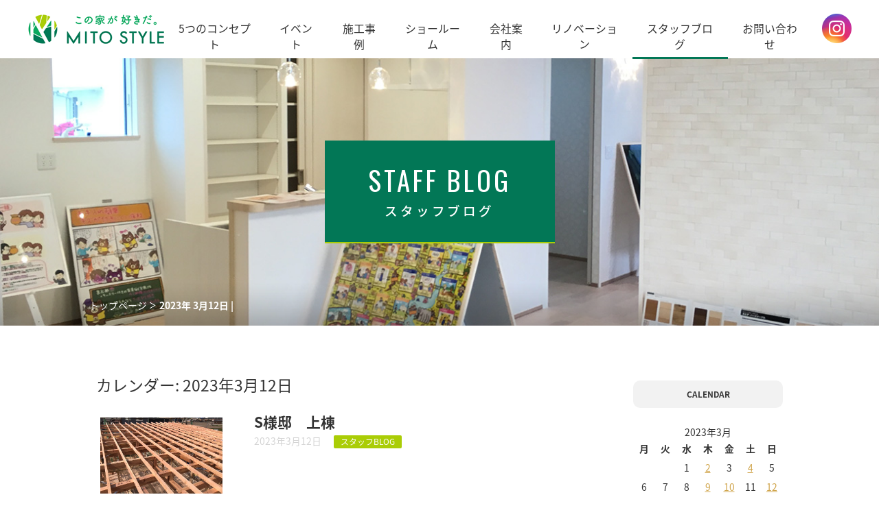

--- FILE ---
content_type: text/html; charset=UTF-8
request_url: https://mito-style.jp/blog/2023/03/12/
body_size: 24591
content:
<!doctype html>
<html class="noie safari webkit pc" lang="ja">

<head>
	<!-- Google Tag Manager -->
	<script>
		(function(w, d, s, l, i) {
			w[l] = w[l] || [];
			w[l].push({
				'gtm.start': new Date().getTime(),
				event: 'gtm.js'
			});
			var f = d.getElementsByTagName(s)[0],
				j = d.createElement(s),
				dl = l != 'dataLayer' ? '&l=' + l : '';
			j.async = true;
			j.src =
				'https://www.googletagmanager.com/gtm.js?id=' + i + dl;
			f.parentNode.insertBefore(j, f);
		})(window, document, 'script', 'dataLayer', 'GTM-TJKTV3DQ');
	</script>
	<!-- End Google Tag Manager -->

	<meta name="facebook-domain-verification" content="537pmnc7vj5naft2lz8av3yhsgoe67" />

	<meta charset="UTF-8">
			<meta name="keywords" content="注文住宅,新築,リフォーム,リノベーション,香川県,高松市">
		<meta name="description" content="香川県高松市のMITO STYLE（ミトスタイル）-一級建築士事務所-は、理想の新築住宅、リフォームをお客様と一緒に楽しく創る設計、施工の建築会社です。">
		<meta name="robots" content="ALL" />
	
	<title>2023年 3月12日 |  | ブログ | MITO STYLE（ミトスタイル） 一級建築士事務所 香川県の注文住宅・新築・リフォーム</title>

	<meta name="viewport" content="width=device-width,initial-scale=1">
	<meta name="format-detection" content="telephone=yes">

		<meta property="og:title" content="2023年 3月12日 |  | ブログ | MITO STYLE（ミトスタイル） 一級建築士事務所 香川県の注文住宅・新築・リフォーム" />
	<meta property="og:type" content="website" />
	<meta property="og:description" content="香川県高松市のMITO STYLE（ミトスタイル）-一級建築士事務所-は、理想の新築住宅、リフォームをお客様と一緒に楽しく創る設計、施工の建築会社です。" />
	<meta property="og:url" content="https://mito-style.jp/blog/2023/03/12/" />
	<meta property="og:site_name" content="MITO STYLE（ミトスタイル） 一級建築士事務所 香川県の注文住宅・新築・リフォーム" />
	
	<link rel="start" href="https://mito-style.jp/" title="MITO STYLE（ミトスタイル） 一級建築士事務所 香川県の注文住宅・新築・リフォーム">
			<link rel="shortcut icon" href="https://mito-style.jp/favicon.ico">
		<link rel="stylesheet" type="text/css" media="screen,print" href="https://mito-style.jp/css/import.css">
		<link rel="stylesheet" type="text/css" href="https://mito-style.jp/css/modules/blog.css">
	<link rel="stylesheet" type="text/css" media="print" href="https://mito-style.jp/css/print.css">

		<script type="text/JavaScript" src="https://mito-style.jp/js/jquery.js"></script>
	<script type="text/JavaScript" src="https://mito-style.jp/js/jquery.easing.js"></script>
	<script type="text/JavaScript" src="https://mito-style.jp/js/jquery.tile.js"></script>
	<script type="text/JavaScript" src="https://mito-style.jp/js/yuga.js"></script>
	<script type="text/JavaScript" src="https://mito-style.jp/js/common.js"></script>
	<script type="text/JavaScript" src="https://mito-style.jp/js/nav.js"></script>

		<!--[if lte IE 8]>
	<meta http-equiv="X-UA-Compatible" content="chrome=1">
	<script src="https://mito-style.jp/js/html5shiv-printshiv.js"></script>
	<script type="text/javascript">
		document.createElement('main');
	</script>
	<![endif]-->
	<link rel='dns-prefetch' href='//s.w.org' />
<link rel="alternate" type="application/rss+xml" title="ブログ &raquo; フィード" href="https://mito-style.jp/blog/feed/" />
<link rel="alternate" type="application/rss+xml" title="ブログ &raquo; コメントフィード" href="https://mito-style.jp/blog/comments/feed/" />
		<script type="text/javascript">
			window._wpemojiSettings = {"baseUrl":"https:\/\/s.w.org\/images\/core\/emoji\/11\/72x72\/","ext":".png","svgUrl":"https:\/\/s.w.org\/images\/core\/emoji\/11\/svg\/","svgExt":".svg","source":{"concatemoji":"https:\/\/mito-style.jp\/blog\/wp-includes\/js\/wp-emoji-release.min.js?ver=5.0.22"}};
			!function(e,a,t){var n,r,o,i=a.createElement("canvas"),p=i.getContext&&i.getContext("2d");function s(e,t){var a=String.fromCharCode;p.clearRect(0,0,i.width,i.height),p.fillText(a.apply(this,e),0,0);e=i.toDataURL();return p.clearRect(0,0,i.width,i.height),p.fillText(a.apply(this,t),0,0),e===i.toDataURL()}function c(e){var t=a.createElement("script");t.src=e,t.defer=t.type="text/javascript",a.getElementsByTagName("head")[0].appendChild(t)}for(o=Array("flag","emoji"),t.supports={everything:!0,everythingExceptFlag:!0},r=0;r<o.length;r++)t.supports[o[r]]=function(e){if(!p||!p.fillText)return!1;switch(p.textBaseline="top",p.font="600 32px Arial",e){case"flag":return s([55356,56826,55356,56819],[55356,56826,8203,55356,56819])?!1:!s([55356,57332,56128,56423,56128,56418,56128,56421,56128,56430,56128,56423,56128,56447],[55356,57332,8203,56128,56423,8203,56128,56418,8203,56128,56421,8203,56128,56430,8203,56128,56423,8203,56128,56447]);case"emoji":return!s([55358,56760,9792,65039],[55358,56760,8203,9792,65039])}return!1}(o[r]),t.supports.everything=t.supports.everything&&t.supports[o[r]],"flag"!==o[r]&&(t.supports.everythingExceptFlag=t.supports.everythingExceptFlag&&t.supports[o[r]]);t.supports.everythingExceptFlag=t.supports.everythingExceptFlag&&!t.supports.flag,t.DOMReady=!1,t.readyCallback=function(){t.DOMReady=!0},t.supports.everything||(n=function(){t.readyCallback()},a.addEventListener?(a.addEventListener("DOMContentLoaded",n,!1),e.addEventListener("load",n,!1)):(e.attachEvent("onload",n),a.attachEvent("onreadystatechange",function(){"complete"===a.readyState&&t.readyCallback()})),(n=t.source||{}).concatemoji?c(n.concatemoji):n.wpemoji&&n.twemoji&&(c(n.twemoji),c(n.wpemoji)))}(window,document,window._wpemojiSettings);
		</script>
		<style type="text/css">
img.wp-smiley,
img.emoji {
	display: inline !important;
	border: none !important;
	box-shadow: none !important;
	height: 1em !important;
	width: 1em !important;
	margin: 0 .07em !important;
	vertical-align: -0.1em !important;
	background: none !important;
	padding: 0 !important;
}
</style>
<link rel='stylesheet' id='wp-block-library-css'  href='https://mito-style.jp/blog/wp-includes/css/dist/block-library/style.min.css?ver=5.0.22' type='text/css' media='all' />
<link rel='https://api.w.org/' href='https://mito-style.jp/blog/wp-json/' />
<link rel="EditURI" type="application/rsd+xml" title="RSD" href="https://mito-style.jp/blog/xmlrpc.php?rsd" />
<link rel="wlwmanifest" type="application/wlwmanifest+xml" href="https://mito-style.jp/blog/wp-includes/wlwmanifest.xml" /> 
<meta name="generator" content="WordPress 5.0.22" />

</head><body  id="blog" class="blog share">
	<!-- Google Tag Manager (noscript) -->
<noscript><iframe src="https://www.googletagmanager.com/ns.html?id=GTM-TJKTV3DQ"
height="0" width="0" style="display:none;visibility:hidden"></iframe></noscript>
<!-- End Google Tag Manager (noscript) -->
<!-- =============== ↓サイト情報↓ =============== -->
<header id="top">
	<div class="wrap">
		<div class="container">
			<div class="information">
				<h1 class="logo"><a href="https://mito-style.jp/"><img src="https://mito-style.jp/images/common/header/logo_pc.png" alt="MITO STYLE（ミトスタイル） 一級建築士事務所 香川県の注文住宅・新築・リフォーム" class="switch"/></a></h1>
				<div class="menu sp"><p><span class="bar"></span><span class="bar"></span><span class="bar"></span><span class="name">menu</span></p></div>
			</div>
		
			<nav id="globalNavigation">
				<ul class="navigation">
					<li class="concept menu__single"><a href="https://mito-style.jp/concept/">5つのコンセプト</a></li>
					<li class="event menu__single"><a href="https://mito-style.jp/blog/event/">イベント</a></li>
					<li class="construction menu__single" data-navi="construction">
						<a href="https://mito-style.jp/construction/">施工事例</a>
						<ul class="menulist">
							<li class="obstetrics"><a href="https://mito-style.jp/construction/new/">新築のお家</a></li>
							<li class="sterility"><a href="https://mito-style.jp/construction/reform/">リフォームのお家</a></li>
						</ul>
					</li>
					<li class="showroom menu__single"><a href="https://mito-style.jp/showroom/">ショールーム</a></li>
					<li class="company menu__single" data-navi="company">
						<a href="https://mito-style.jp/company/">会社案内</a>
						<ul class="menulist">
							<li class="obstetrics"><a href="https://mito-style.jp/company/message/">社長あいさつ</a></li>
							<li class="sterility"><a href="https://mito-style.jp/company/member/">スタッフ紹介</a></li>
						</ul>
					</li>
					<li class="renovation menu__single"><a href="https://ivory132319.studio.site/" target="_blank" rel="noopener noreferrer">リノベーション</a></li>
					<li class="blog menu__single"><a href="https://mito-style.jp/blog/">スタッフブログ</a></li>
					<li class="contact menu__single"><a href="https://mito-style.jp/contact/">お問い合わせ</a></li>
				</ul>
				<ul class="icon">
										<li><a href="https://www.instagram.com/mito.style_architect/?hl=ja" target="_blank"><img src="https://mito-style.jp/images/common/header/i-icon_pc.png" alt="Instagram" class="switch"/></a></li>
				</ul>
			</nav>
		<!-- / .container --></div>
	<!-- / .wrap --></div>
</header>
<!-- =============== ↑サイト情報↑ =============== -->

<!-- =============== ↓ページコンテンツ↓ =============== -->
<div class="contents">
	<!-- =============== ↓コンテンツ↓ =============== -->
        <div id="accentArea">
            <!-- ↓パンくずリスト↓ -->
            <div class="breadArea">
            	<div class="container">
                    <ol id="breadcrumbs">
                        <li class="home"><a href="../">トップページ</a></li>
                        <li><strong>2023年 3月12日 | </strong></li>
                    </ol>
                </div>
            </div>
            <!-- ↑パンくずリスト↑ -->
            <h2 class="lead"><span class="title">STAFF BLOG<span class="block">スタッフブログ</span></span></h2>
        </div>
        <section class="wide">
            <div class="wrap">
                <main>
                    <div class="chapter">

						                        
                                <p class="h2">
                                    カレンダー: <span>2023年3月12日</span>                                </p>
                        
                        

		
		
				<section class="listEntry">
										<p class="image"><a href="https://mito-style.jp/blog/2023/03/12/jyoutou/"><img width="347" height="260" src="https://mito-style.jp/blog/wp-content/uploads/2023/03/IMG_0328.jpg" class="attachment-390x260 size-390x260 wp-post-image" alt="" srcset="https://mito-style.jp/blog/wp-content/uploads/2023/03/IMG_0328.jpg 600w, https://mito-style.jp/blog/wp-content/uploads/2023/03/IMG_0328-300x225.jpg 300w" sizes="(max-width: 347px) 100vw, 347px" /></a></p>			
					<div class="explain">
						<h3><a href="https://mito-style.jp/blog/2023/03/12/jyoutou/" title="S様邸　上棟">S様邸　上棟</a></h3>
						<p class="data">2023年3月12日</p>
						<ul class="post-categories">
	<li><a href="https://mito-style.jp/blog/category/%e3%82%b9%e3%82%bf%e3%83%83%e3%83%95blog/" rel="category tag">スタッフBLOG</a></li></ul>					<!-- / .explain --></div>
				</section>

		

                    <!-- /chapter --></div>
                </main>

	<!-- =============== ↓サイドメニュー↓ =============== -->
	<div class="sub">
			
		<div class="chapter" id="sideCalendar">
			<h3>CALENDAR</h3>
			<table id="wp-calendar">
	<caption>2023年3月</caption>
	<thead>
	<tr>
		<th scope="col" title="月曜日">月</th>
		<th scope="col" title="火曜日">火</th>
		<th scope="col" title="水曜日">水</th>
		<th scope="col" title="木曜日">木</th>
		<th scope="col" title="金曜日">金</th>
		<th scope="col" title="土曜日">土</th>
		<th scope="col" title="日曜日">日</th>
	</tr>
	</thead>

	<tfoot>
	<tr>
		<td colspan="3" id="prev"><a href="https://mito-style.jp/blog/2023/02/">&laquo; 2月</a></td>
		<td class="pad">&nbsp;</td>
		<td colspan="3" id="next"><a href="https://mito-style.jp/blog/2023/04/">4月 &raquo;</a></td>
	</tr>
	</tfoot>

	<tbody>
	<tr>
		<td colspan="2" class="pad">&nbsp;</td><td>1</td><td><a href="https://mito-style.jp/blog/2023/03/02/" aria-label="2023年3月2日 に投稿を公開">2</a></td><td>3</td><td><a href="https://mito-style.jp/blog/2023/03/04/" aria-label="2023年3月4日 に投稿を公開">4</a></td><td>5</td>
	</tr>
	<tr>
		<td>6</td><td>7</td><td>8</td><td><a href="https://mito-style.jp/blog/2023/03/09/" aria-label="2023年3月9日 に投稿を公開">9</a></td><td><a href="https://mito-style.jp/blog/2023/03/10/" aria-label="2023年3月10日 に投稿を公開">10</a></td><td>11</td><td><a href="https://mito-style.jp/blog/2023/03/12/" aria-label="2023年3月12日 に投稿を公開">12</a></td>
	</tr>
	<tr>
		<td>13</td><td>14</td><td>15</td><td><a href="https://mito-style.jp/blog/2023/03/16/" aria-label="2023年3月16日 に投稿を公開">16</a></td><td>17</td><td><a href="https://mito-style.jp/blog/2023/03/18/" aria-label="2023年3月18日 に投稿を公開">18</a></td><td>19</td>
	</tr>
	<tr>
		<td><a href="https://mito-style.jp/blog/2023/03/20/" aria-label="2023年3月20日 に投稿を公開">20</a></td><td>21</td><td>22</td><td>23</td><td><a href="https://mito-style.jp/blog/2023/03/24/" aria-label="2023年3月24日 に投稿を公開">24</a></td><td>25</td><td>26</td>
	</tr>
	<tr>
		<td><a href="https://mito-style.jp/blog/2023/03/27/" aria-label="2023年3月27日 に投稿を公開">27</a></td><td>28</td><td>29</td><td><a href="https://mito-style.jp/blog/2023/03/30/" aria-label="2023年3月30日 に投稿を公開">30</a></td><td>31</td>
		<td class="pad" colspan="2">&nbsp;</td>
	</tr>
	</tbody>
	</table>		<!-- /chapter --></div>

		<!-- category -->
		<div class="chapter" id="category">
			<h3>CATEGORY</h3>
			<ul>
								<li><a href="https://mito-style.jp/blog/category/%e3%82%a4%e3%83%99%e3%83%b3%e3%83%88/">イベント</a>(27)</li>
								<li><a href="https://mito-style.jp/blog/category/%e3%81%8a%e7%9f%a5%e3%82%89%e3%81%9b/">お知らせ</a>(52)</li>
								<li><a href="https://mito-style.jp/blog/category/%e3%82%b9%e3%82%bf%e3%83%83%e3%83%95blog/">スタッフBLOG</a>(297)</li>
							</ul>
		</div>
		<!-- //archive -->


		<!-- archive -->
		<div class="chapter" id="archive">
			<h3>ARCHIVE</h3>
			<ul>
									<li><a href='https://mito-style.jp/blog/2026/01/'>2026年1月</a>&nbsp;(2)</li>
	<li><a href='https://mito-style.jp/blog/2025/12/'>2025年12月</a>&nbsp;(2)</li>
	<li><a href='https://mito-style.jp/blog/2025/11/'>2025年11月</a>&nbsp;(8)</li>
	<li><a href='https://mito-style.jp/blog/2025/10/'>2025年10月</a>&nbsp;(7)</li>
	<li><a href='https://mito-style.jp/blog/2025/09/'>2025年9月</a>&nbsp;(11)</li>
	<li><a href='https://mito-style.jp/blog/2025/08/'>2025年8月</a>&nbsp;(11)</li>
	<li><a href='https://mito-style.jp/blog/2025/07/'>2025年7月</a>&nbsp;(3)</li>
	<li><a href='https://mito-style.jp/blog/2025/02/'>2025年2月</a>&nbsp;(3)</li>
	<li><a href='https://mito-style.jp/blog/2025/01/'>2025年1月</a>&nbsp;(1)</li>
	<li><a href='https://mito-style.jp/blog/2024/12/'>2024年12月</a>&nbsp;(3)</li>
	<li><a href='https://mito-style.jp/blog/2024/11/'>2024年11月</a>&nbsp;(2)</li>
	<li><a href='https://mito-style.jp/blog/2024/10/'>2024年10月</a>&nbsp;(3)</li>
	<li><a href='https://mito-style.jp/blog/2024/09/'>2024年9月</a>&nbsp;(5)</li>
	<li><a href='https://mito-style.jp/blog/2024/08/'>2024年8月</a>&nbsp;(7)</li>
	<li><a href='https://mito-style.jp/blog/2024/07/'>2024年7月</a>&nbsp;(4)</li>
	<li><a href='https://mito-style.jp/blog/2024/06/'>2024年6月</a>&nbsp;(8)</li>
	<li><a href='https://mito-style.jp/blog/2024/05/'>2024年5月</a>&nbsp;(9)</li>
	<li><a href='https://mito-style.jp/blog/2024/04/'>2024年4月</a>&nbsp;(7)</li>
	<li><a href='https://mito-style.jp/blog/2024/03/'>2024年3月</a>&nbsp;(10)</li>
	<li><a href='https://mito-style.jp/blog/2024/02/'>2024年2月</a>&nbsp;(7)</li>
	<li><a href='https://mito-style.jp/blog/2024/01/'>2024年1月</a>&nbsp;(5)</li>
	<li><a href='https://mito-style.jp/blog/2023/12/'>2023年12月</a>&nbsp;(7)</li>
	<li><a href='https://mito-style.jp/blog/2023/11/'>2023年11月</a>&nbsp;(6)</li>
	<li><a href='https://mito-style.jp/blog/2023/10/'>2023年10月</a>&nbsp;(9)</li>
	<li><a href='https://mito-style.jp/blog/2023/09/'>2023年9月</a>&nbsp;(11)</li>
	<li><a href='https://mito-style.jp/blog/2023/08/'>2023年8月</a>&nbsp;(9)</li>
	<li><a href='https://mito-style.jp/blog/2023/07/'>2023年7月</a>&nbsp;(14)</li>
	<li><a href='https://mito-style.jp/blog/2023/06/'>2023年6月</a>&nbsp;(13)</li>
	<li><a href='https://mito-style.jp/blog/2023/05/'>2023年5月</a>&nbsp;(11)</li>
	<li><a href='https://mito-style.jp/blog/2023/04/'>2023年4月</a>&nbsp;(13)</li>
	<li><a href='https://mito-style.jp/blog/2023/03/'>2023年3月</a>&nbsp;(11)</li>
	<li><a href='https://mito-style.jp/blog/2023/02/'>2023年2月</a>&nbsp;(8)</li>
	<li><a href='https://mito-style.jp/blog/2023/01/'>2023年1月</a>&nbsp;(3)</li>
	<li><a href='https://mito-style.jp/blog/2022/12/'>2022年12月</a>&nbsp;(4)</li>
	<li><a href='https://mito-style.jp/blog/2022/11/'>2022年11月</a>&nbsp;(1)</li>
	<li><a href='https://mito-style.jp/blog/2022/04/'>2022年4月</a>&nbsp;(1)</li>
	<li><a href='https://mito-style.jp/blog/2022/01/'>2022年1月</a>&nbsp;(1)</li>
	<li><a href='https://mito-style.jp/blog/2021/07/'>2021年7月</a>&nbsp;(1)</li>
	<li><a href='https://mito-style.jp/blog/2021/05/'>2021年5月</a>&nbsp;(1)</li>
	<li><a href='https://mito-style.jp/blog/2021/03/'>2021年3月</a>&nbsp;(1)</li>
	<li><a href='https://mito-style.jp/blog/2021/01/'>2021年1月</a>&nbsp;(1)</li>
	<li><a href='https://mito-style.jp/blog/2020/12/'>2020年12月</a>&nbsp;(2)</li>
	<li><a href='https://mito-style.jp/blog/2020/11/'>2020年11月</a>&nbsp;(5)</li>
	<li><a href='https://mito-style.jp/blog/2020/09/'>2020年9月</a>&nbsp;(5)</li>
	<li><a href='https://mito-style.jp/blog/2020/08/'>2020年8月</a>&nbsp;(3)</li>
	<li><a href='https://mito-style.jp/blog/2020/07/'>2020年7月</a>&nbsp;(12)</li>
	<li><a href='https://mito-style.jp/blog/2020/06/'>2020年6月</a>&nbsp;(4)</li>
	<li><a href='https://mito-style.jp/blog/2020/05/'>2020年5月</a>&nbsp;(5)</li>
	<li><a href='https://mito-style.jp/blog/2020/04/'>2020年4月</a>&nbsp;(3)</li>
	<li><a href='https://mito-style.jp/blog/2020/03/'>2020年3月</a>&nbsp;(3)</li>
	<li><a href='https://mito-style.jp/blog/2020/01/'>2020年1月</a>&nbsp;(1)</li>
	<li><a href='https://mito-style.jp/blog/2019/12/'>2019年12月</a>&nbsp;(6)</li>
	<li><a href='https://mito-style.jp/blog/2019/11/'>2019年11月</a>&nbsp;(1)</li>
	<li><a href='https://mito-style.jp/blog/2019/10/'>2019年10月</a>&nbsp;(1)</li>
	<li><a href='https://mito-style.jp/blog/2019/09/'>2019年9月</a>&nbsp;(3)</li>
	<li><a href='https://mito-style.jp/blog/2019/08/'>2019年8月</a>&nbsp;(2)</li>
	<li><a href='https://mito-style.jp/blog/2019/07/'>2019年7月</a>&nbsp;(6)</li>
	<li><a href='https://mito-style.jp/blog/2019/06/'>2019年6月</a>&nbsp;(3)</li>
	<li><a href='https://mito-style.jp/blog/2019/05/'>2019年5月</a>&nbsp;(5)</li>
	<li><a href='https://mito-style.jp/blog/2019/04/'>2019年4月</a>&nbsp;(4)</li>
	<li><a href='https://mito-style.jp/blog/2019/03/'>2019年3月</a>&nbsp;(6)</li>
	<li><a href='https://mito-style.jp/blog/2019/02/'>2019年2月</a>&nbsp;(5)</li>
	<li><a href='https://mito-style.jp/blog/2019/01/'>2019年1月</a>&nbsp;(4)</li>
	<li><a href='https://mito-style.jp/blog/2018/12/'>2018年12月</a>&nbsp;(6)</li>
	<li><a href='https://mito-style.jp/blog/2018/11/'>2018年11月</a>&nbsp;(4)</li>
			</ul>
		</div>
		<!-- //archive -->
	
	<!-- sub --></div>
	<!-- =============== ↑サイドメニュー↑ =============== -->
	
		<!-- / .wrap --></div>
		</section>


	<!-- =============== ↑コンテンツ↑ =============== -->

<!-- /contents --></div>	
<!-- =============== ↑ページコンテンツ↑ =============== -->

<!-- =============== ↓ページ基本情報↓ =============== -->
<footer>
	<section class="wide" id="footerContact">
        <div class="container">
            <h2>CONTACT</h2>
            <p class="introtext">MITO STYLEではお問い合わせに対するしつこい営業や勧誘は行っておりません。<br />
資料請求や疑問点等、どのような事でも柔軟に対応致しますのでお気軽にお問い合わせください！</p>
            <p class="tel">087-866-3100<span>受付時間：9:30～17:00　定休日：火・水・祝</span></p>
            <p class="buttonStyle rightIcon"><a href="https://mito-style.jp/contact/"><span>お問い合わせフォーム</span></a></p>
        </div>
    </section>
    <ul class="fix_cv">
        <li class="modelhouse">
            <a href="https://mito-style.jp/lp/"><img src="https://mito-style.jp/images/common/footer/icon_modelhouse.svg" alt="" width="18px"/>アウトドアリビングの暮らし</a>
        </li>
        <li class="request">
            <a href="https://mito-style.jp/contact/"><img src="https://mito-style.jp/images/common/footer/icon_request.svg" alt="" width="24px"/>資料請求</a>
        </li>
    </ul>
        <section class="wide" id="footerContents">
        <div class="container">
            <p class="logo"><img src="https://mito-style.jp/images/common/footer/logo.png" alt=""/></p>
            <ul class="icon">
                                <li><a href="https://www.instagram.com/mito.style_architect/?hl=ja" target="_blank"><img src="https://mito-style.jp/images/common/footer/i-icon.png" alt="Instagram"/></a></li>
            </ul>
        	<div class="about">
                <p class="add">
                	MITO STYLE（ミトスタイル） 一級建築士事務所<br />
                    〒760-0080　高松市木太町5055番地7<br />
                    TEL.087-866-3100 / FAX.087-867-9566
                </p>
            </div>
            <nav>
            	<p class="home"><a href="https://mito-style.jp/">HOME</a></p>
                <ul class="navigation">
                    <li><a href="https://mito-style.jp/concept/">5つのコンセプト</a></li>
                    <li><a href="https://mito-style.jp/blog/event/">イベント</a></li>
                    <li><a href="https://mito-style.jp/company/">会社案内</a></li>
                    <li><a href="https://mito-style.jp/construction/">施工事例</a></li>
                    <li><a href="https://mito-style.jp/showroom/">ショールーム</a></li>
                    <li><a href="https://mito-style.jp/contact/">お問い合わせ</a></li>
                    <li><a href="https://mito-style.jp/blog/">スタッフブログ</a></li>
                    <li><a href="https://mito-style.jp/privacy/">プライバシーポリシー</a></li>
                </ul>
            </nav>
        </div>
    </section>
    <div class="maparea">
        <iframe src="https://www.google.com/maps/embed?pb=!1m14!1m8!1m3!1d13181.49404781986!2d134.068794!3d34.315506!3m2!1i1024!2i768!4f13.1!3m3!1m2!1s0x0%3A0xe68502d72934b198!2zTUlUTyBTVFlMRSDkuIDntJrlu7rnr4nlo6vkuovli5nmiYA!5e0!3m2!1sja!2sjp!4v1553167571371" width="100%" height="450" frameborder="0" style="border:0" allowfullscreen></iframe>
    </div>
    <p class="copyright">Copyright &copy; MITO STYLE. All Rights Reserved.</p>
</footer>
<!-- =============== ↑ページ基本情報↑ =============== -->

<div class="hiddentags">
<!-- Global site tag (gtag.js) - Google Analytics -->
<script async src="https://www.googletagmanager.com/gtag/js?id=UA-126661667-1"></script>
<script>
  window.dataLayer = window.dataLayer || [];
  function gtag(){dataLayer.push(arguments);}
  gtag('js', new Date());

  gtag('config', 'UA-126661667-1');
</script>
<div id="fb-root"></div>
<script>
(function(d, s, id) {
var js, fjs = d.getElementsByTagName(s)[0];
if (d.getElementById(id)) return;
js = d.createElement(s); js.id = id;
js.src = "//connect.facebook.net/ja_JP/sdk.js#xfbml=1&version=v2.9";
fjs.parentNode.insertBefore(js, fjs);
}(document, 'script', 'facebook-jssdk'));
</script>

</div></body>
</html>


--- FILE ---
content_type: text/css
request_url: https://mito-style.jp/css/import.css
body_size: 631
content:
@charset "utf-8";

/* ==================================================================
	import.css		     読み込みCSS
	reset.css		     基準値の指定CSS
	component.css	     各パーツ用CSS
	animation.css	     アニメーション等のCSS
	common.css		     サイト全体に共通するCSS
	/modules/example.css 個別指定用CSS
	print.css		     印刷用CSS
=================================================================== */

@import "./reset.css";
@import "./component.css";
@import "./animation.css";
@import "./common.css";
@import "./slick.css";
@import url('https://fonts.googleapis.com/earlyaccess/notosansjapanese.css');
@import url('https://fonts.googleapis.com/css?family=Oswald');

--- FILE ---
content_type: text/css
request_url: https://mito-style.jp/css/modules/blog.css
body_size: 20609
content:
@charset "utf-8";


.contents #accentArea {
	background-image:url(../../images/blog/title_bg.jpg);
}

@media only screen and (min-width : 741px) {
	#event .eventlist ul.event_list li dl dt img {
		width: 313px!important;
		height: 204px!important;
	}

	#event .eventlist ul.event_list li {
    	margin-right: 20px!important;
	}

	ul#js-news-list {
		display: grid!important;
		grid-template-columns: repeat(3, 1fr)!important;
	}
}

.news-list li {
	opacity: 1;
	height: auto!important;
	animation-name: displayContent; /* ふわっと表示させる場合 */
	animation-duration: 1s; /* ふわっと表示させる場合 */
	animation-fill-mode: forwards; /* ふわっと表示させる場合 */
}
.news-list li.is-hidden {
	opacity: 0; /* ふわっと表示させる場合 */
	display: none;
	height: 0;
	margin: 0;
}
.more {
	color: #fff!important;
    display: block;
    text-align: center;
    width: 20em;
    margin: 0 auto 50px;
    background-color: #027756;
    padding: 1em 2em;
    border-radius: 10px;
}
@keyframes displayContent { /* ふわっと表示させる場合 */
	from {
		opacity: 0;
	}
	to {
		opacity: 1;
	}
}



/* @media only screen and (max-width: 767px) {
    #event .eventlist ul.event_list li, #event .eventlist ul.event_list li:nth-child(3n), #event .eventlist ul.event_list li:nth-child(7n), #event .eventlist ul.event_list li:nth-child(8n), #event .eventlist ul.event_list li:nth-child(9n) {
        width: 46%!important;
    }
} */


/* ◆ blog 共通
-------------------------------- */ 
body#blog .contents .wrap{
	overflow:hidden;
	font-size:100%;
	width:1000px;
	margin: 0px auto 0 auto;
	text-align: left;
	padding-bottom:35px;
}


body#blog .contents main .chapter{
	width:750px;
	float:left;
}

body#blog .contents main .chapter section{
	width:auto;
}

body#blog .contents .sub{
	width:218px;
	float:right;
}

/* --------------------------------
   □ listEntry
-------------------------------- */
#blog .contents main .chapter section.listEntry{
	display:table;
	position:relative;
	width:100%;
	margin-bottom:25px;
	padding: 0 0 25px 0;
	border-bottom:1px solid #eaeaea;
}

	#blog .contents main .chapter .listEntry p.image{
		float: left;
		width: 190px;
		border: 6px solid #fff;
		box-sizing: border-box;
	}
	
	#blog .contents main .chapter .listEntry p.image img{
		max-width:100%;
		height:auto;
	}
	
	
	#blog .contents main .chapter .listEntry .explain{
		float: right;
		width: 520px;
	}

	#blog .contents main .chapter .listEntry .explain h3{
		color:#333;
		margin-bottom:5px;
		font-size: 150%;
	}
	#blog .contents main .chapter .listEntry .explain h3 a{
		color:#333;
	}

	#blog .contents main .chapter .listEntry .explain p.data{
		color: #d4d4d4;
		display: inline-block;
		vertical-align: top;
		margin-right: 15px;
	}
	
	#blog .contents main .chapter .listEntry .explain .post-categories{
		display: inline-block;
		vertical-align: top;
	}
	
	#blog .contents main .chapter .listEntry .explain .post-categories a{
		color:#333;
	}

	#blog .contents main .chapter .listEntry .explain .post-categories li{
		display: inline-block;
		background-color: #aacd06;
		padding: 1px 10px;
		border-radius: 2px;
		font-weight: normal;
		font-size: 85%;
		margin-right: 5px;
	}

	#blog .contents main .chapter .listEntry .explain .post-categories li a{
		color:#fff;
	}
	
/* --------------------------------
   □ entry
-------------------------------- */
#blog .contents main .chapter .entry{
	position:relative;
	margin-bottom:50px;
	padding-bottom:25px;
}

#blog .contents main .chapter .entry h3{
	margin-bottom:0px;
	padding:0 0 8px 0;
	font-weight:700;
	font-size:170%;
}

#blog .contents main .chapter .entry h3,
#blog .contents main .chapter .entry h3 a{
	color:#333;
}


		#blog .contents main .chapter .entry h3{
			font-size: 142%;
			padding: 20px 0;
			border-bottom: 2px solid #027756;
			margin-bottom: 20px;
		}


#blog .contents main .chapter .entry p.name{
	margin-top:5px;
	font-size:90%;
	text-align:right;
}


#blog .contents main .chapter .entry p.data{
	color: #999;
	border-bottom: 1px solid #ddd;
	padding-bottom: 20px;
	margin-bottom:0;
}

#blog .contents main .chapter .entry .sentence{
	padding:20px 0;
	border-bottom:solid 1px #ddd;
}

#blog .contents main .chapter .entry .sentence,
#blog .contents main .chapter .entry .sentence p{
	line-height:2;
}

#blog .contents main .chapter .entry .sentence p img{
	margin-bottom:10px;
}

#blog .contents main .chapter .entry .sentence h1{
	font-size:200%;
	margin-bottom:15px;
}
#blog .contents main .chapter .entry .sentence h2{
	font-size:180%;
	margin-bottom:15px;
}
#blog .contents main .chapter .entry .sentence h3{
	font-size:160%;
}
#blog .contents main .chapter .entry .sentence h4{
	font-size:140%;
}
#blog .contents main .chapter .entry .sentence h5{
	font-size:120%;
}



/* ◇ pageNavigation
-------------------------------- */

#blog .contents main .chapter ul.pageNavigation{
	margin:10px 0;
	text-align:left;
}

#blog .contents main .chapter ul.pageNavigation li{
	display:inline;
	zoom:1;
	margin:0 7px;
}


/* ◇ #comments
-------------------------------- */
#blog #comments{
	width:auto;
}

#blog #comments h3,
#blog #comments h4{
	margin-bottom:30px;
	padding: 15px;
	font-weight:700;
	font-size:130%;
	background-color: #f2f2f2;
}

#blog #comments p{
	margin-bottom:1.2em;
}

#blog #comments p.form-allowed-tags{
	display: none;
}

#blog #comments p span{
	margin-left:-1em;
	margin-right:0.2em;
	color:#F00;
}

#blog #comments p.comment-notes span{
	margin:0;
}

#blog #comments p.comment-notes{
	margin-bottom:15px;
}

#blog #comments p label{
	display:inline-block;
	zoom:1;
	width:10em;
	vertical-align:top;
}

#blog #comments p input{
	width:300px;
}

#blog #comments p textarea{
	width:500px;
}

#blog #comments p.form-submit{
	text-align:center;
}

#blog #comments p.form-submit input{
	width:30%;
	padding:20px 15px;
}

/* ◇ commentlist
-------------------------------- */

#blog #comments .commentlist {
	padding-bottom:15px;
}

#blog #comments .commentlist li{
	padding:15px 5px;
	border-bottom:1px solid #ddd;
}

#blog #comments .reply{
	text-align:right;
}

#blog #comments a{
	text-decoration:underline;
}

#blog .back{
	margin: 25px 0;
	text-align:right;
}
#blog .back a{
	padding-left:13px;
	background:url(../../images/common/icon/arrow/black.gif) 0 0.4em no-repeat;
	color:#333;
}

#blog .contents main .chapter p.h2{
	font-size:164%;
	margin-bottom:24px;
}

/* --------------------------------
   □ #sidenavi
-------------------------------- */

#blog .sub .chapter{
	width:100%;
	margin-bottom:20px;
}


#blog .sub .chapter h3{
	background: #f2f2f2;
    padding: 13px 0;
    text-align: center;
    font-size: 85%;
    border-radius: 10px;
    margin-bottom: 25px;
}

#blog .sub .chapter ul li{
	margin-bottom: 15px;
	letter-spacing: 0.1em;
	font-size: 95%;
}

#blog .sub .chapter a{
	color:#000201;
}


/* ◇ #sideCalendar
-------------------------------- */

#blog .sub p.oldblog{
	margin-bottom: 30px;
}

#blog .sub #sideCalendar{
	margin-top:10px;
	width:100%;
}

#blog .sub #sideCalendar table{
	width:100%;
}

#blog .sub #sideCalendar table th,
#blog .sub #sideCalendar table td{
	text-align:center;
	padding:4px 0;
}

#blog .sub #sideCalendar table td a{
	color:#D0A54C;
	text-decoration:underline;
}

#blog .sub #sideCalendar table td a:hover{
	color:#D0A54C;
}

.alignleft{
	float:left;
}
.alignright{
	float:right;
}
	
@media only screen and
(max-width : 740px) {

/* ◆ blog 共通
-------------------------------- */ 

.contents #accentArea{
	background-image:url(../../images/blog/title_bg_sp.jpg);
}

body#blog .contents .wrap{
	width:auto;
	margin: 7% auto 0 auto;
	text-align: left;
}

body#blog .contents .main{
	width:auto;
	float:none;
	display:block;
	padding:0 2%;
}

body#blog .contents .sub{
	width:auto;
	float:none;
	display:block;
}

body#blog .contents main .chapter {
    width: auto;
    float: none;
}
/* --------------------------------
   □ listEntry
-------------------------------- */

#blog .contents main .chapter section.listEntry{
	margin-bottom:15px;
	padding-bottom:15px;
	box-sizing:border-box;
	padding-left:2%;
	padding-right:2%;
	border-bottom:#efefef 1px solid;
}

	#blog .contents main .chapter .listEntry p.image{
		width:30%;
	}
	
	#blog .contents main .chapter .listEntry p.image img{
		max-width:100%;
	}
	
	#blog .contents main .chapter .listEntry .explain{
		width: auto;
		float: none;
	}

	#blog .contents main .chapter .listEntry .explain h3{
		padding:0;
		font-size: 120%;
	}

	#blog .contents main .chapter .listEntry .explain .post-categories {
	}
	

/* --------------------------------
   □ entry
-------------------------------- */
#blog .contents main .chapter .entry{
	width:auto;
}

#blog .contents main .chapter .entry h3{
	margin-bottom:0px;
	padding:0 0 8px 0;
	font-weight:700;
	font-size:170%;
}

#blog .contents main .chapter .entry h3,
#blog .contents main .chapter .entry h3 a{
}

#blog .contents main .chapter .entry p.name{
}


#blog .contents main .chapter .entry p.data{
}

#blog .contents main .chapter .entry .sentence{
}

#blog .contents main .chapter .entry .sentence,
#blog .contents main .chapter .entry .sentence p{
}

#blog .contents main .chapter .entry .sentence p img{
	max-width:100%;
	height:auto;
}


#blog .contents main .chapter .entry .sentence p:after {
    content: "";
    display: block;
    clear: both;
}




/* ◇ pageNavigation
-------------------------------- */

#blog .contents main .chapter ul.pageNavigation{
}

#blog .contents main .chapter ul.pageNavigation li{
}


/* ◇ #comments
-------------------------------- */
#blog #comments{
	width:auto;
}

#blog #comments h3,
#blog #comments h4{
}

#blog #comments p{
}

#blog #comments p.form-allowed-tags{
	display: none;
}

#blog #comments p span{
}

#blog #comments p.comment-notes span{
}

#blog #comments p.comment-notes{
}

#blog #comments p label{
}

#blog #comments p input{
	width:60%;
}

#blog #comments p textarea{
	width:90%;
}

#blog #comments p.form-submit{
	text-align:center;
}

#blog #comments p.form-submit input{
	width:60%;
	padding:20px 15px;
}

/* ◇ commentlist
-------------------------------- */

#blog #comments .commentlist {
}

#blog #comments .commentlist li{
}

#blog #comments .reply{
}

#blog #comments a{
}

#blog .back{
}
#blog .back a{
}


/* --------------------------------
   □ #sidenavi
-------------------------------- */

#blog .sub{
	padding:0 2%
}

#blog .sub .chapter {
    width: auto;
}

#blog .sub p.oldblog{
	margin: 0 10% 30px;
}

#blog .sub p.oldblog img {
	width: 100%;
}


#blog .sub .chapter h3{
}

#blog .sub .chapter a{
}


/* ◇ #sideCalendar
-------------------------------- */

#blog .sub #sideCalendar{
	width: auto;
}

#blog .sub #sideCalendar table{
	width:100%;
}

#blog .sub #sideCalendar table th,
#blog .sub #sideCalendar table td{
	text-align:center;
	padding:4px 0;
}

#blog .sub #sideCalendar table td a{
	color:#D0A54C;
	text-decoration:underline;
}

#blog .sub #sideCalendar table td a:hover{
	color:#D0A54C;
}


.alignleft{
	float:none;
}
.alignright{
	float:none;
}

}


#event{
	position:relative;
    margin-bottom: 0;
}

.contents #accentArea{
	background-image:url(../../images/event/title_bg.jpg);
}

#event:before{
	content: "";
    position: absolute;
    width: 152px;
    height: 159px;
    top: 35px;
    right: 380px;
}

#event .container{
}

#event dl.txt{
	text-align:center;
	margin-bottom:60px;
	font-size: 128%;
}

#event dl.txt dt{
	font-size:166%;
	margin-bottom:20px;
	font-weight:700;
}

#event .eventlist ul.event_list li{
	width:313px;
	margin-right:30px;
	margin-bottom:40px;
	float:left;
}

#event .eventlist ul.event_list li a{
	color:#333;
}

#event .eventlist ul.event_list li.end dl dt{
	position:relative;
}

#event .eventlist ul.event_list li dl dt{
	overflow:hidden;
    width: 313px;
    height: 204px;
}

#event .eventlist ul.event_list li dl dt img{
	display: block;
    transition-duration: 0.5s;
}

#event .eventlist ul.event_list li:hover dl dt img{
	transform: scale(1.1);	/*画像の拡大率*/
	transition-duration: 0.5s;	/*変化に掛かる時間*/
}

#event .eventlist ul.event_list li.end dl dt:after{
    content: "";
    width: 313px;
    height: 204px;
    display: block;
    top: 0;
    left: 0;
    right: 0;
    bottom: 0;
    position: absolute;
    background: url(../../images/index/icon_end.png) 50% 35% no-repeat rgba(41,41,41,0.3);
}
	
#event .eventlist ul.event_list li:nth-child(3n){
	margin-right:0;
}


#event .eventlist ul.event_list li dl dd{
	text-align:center;
}

#event .eventlist ul.event_list li dl dd p.day{
	display: inline-block;
	text-align:center;
	color:#fff;
	background-color: #0CA960;
	border-right: 3px solid #AACD07;
	border-left: 3px solid #AACD07;
	padding: 10px 15px;
	position: relative;
    margin-top: -20px;
}

#event .eventlist ul.event_list li dl dd p.legend{
	font-size: 120%;
}

#event p.rightbtn{
	font-weight:700;
	float:right;
}

#event p.rightbtn a{
	color:#0ba95f;
	background:url(../../images/common/icon/arrow/arrow.png) 100% 50% no-repeat;
	padding-right: 30px;
}

#event .bx-wrapper .bx-prev {
	left: -70px;
}

#event .bx-wrapper .bx-next {
	right: -70px;
}

/* --------------------------------
   □ details
-------------------------------- */ 

#event #details p.date{
	font-size:128%;
	color:#0ba95f;
}

#event #details p.name{
	font-size:171%;
	margin-bottom:30px;
}

#event #details p.name span.reserve{
	background:#ededed;
	font-size:62%;
	padding: 5px 10px;
    margin-right: 10px;
}

#event #details .swiper {
	width: 100%;
}
@media only screen and
(min-width : 741px) {
	#event #details .swiper {
		width: 50%;
		height: 380px;
	}
}

#event #details .swiper-slide {
	overflow: hidden;
}

#event #details .swiper-button-next, #event #details .swiper-button-prev {
    width: 30px;
    height: 30px;
    background: #027756;
    border-radius: 50%;
    /* position: relative; */
}

#event #details .swiper-button-next:after, .swiper-button-prev:after {
    font-family: swiper-icons;
    font-size: 13px;
    color: #fff;
    text-transform: none !important;
    letter-spacing: 0;
    font-variant: initial;
    line-height: 1;
}

#event #details .article{
    display: flex;
	flex-direction: column;
    justify-content: space-between;
}

#event #details .article p.image{
	width: 50%;
    float: left;
}

#event #details .article .txtarea{
    float: right;
}

#event #details .article .txtarea div.txt{
	line-height:2;
	font-size:107%;
	margin-bottom:20px;
}

#event #details .article .txtarea table{
	width:100%;
	margin-bottom:35px;
}


#event #details .article .txtarea table,
#event #details .article .txtarea table tr{
	border:1px solid #7ccfa8;
}

#event #details .article .txtarea table th,
#event #details .article .txtarea table td{
	padding: 15px 25px;
}

#event #details .article .txtarea table th{
	text-align:center;
	background:#e6f3ed;
}

#event #details .article .txtarea table td.red{
	color:#ee0000;
}

#event #details h3{
	font-size:235%;
	text-align:center;
	color:#048f4e;
	margin-bottom:40px;
	font-family: 'Oswald', sans-serif;
}

#event #details h3 span{
	font-size:48%;
	display:block;
	color:#333;
	margin-top:15px;
	font-family: 'Noto Sans Japanese', sans-serif;
}

#event #details #accessmap{
	padding-top:20px;
}

#event #details .maparea{
	margin-bottom:70px;
}

#event #details .reservearea{
	border:1px solid #048f4e;
	padding:40px;
	display: table;
    width: 100%;
    box-sizing: border-box;
	margin-bottom:55px;
}

#event #details .reservearea dl{
	font-size: 235%;
    text-align: center;
	display: table-cell;
	width:192px;
	padding-right:40px;
}

#event #details .reservearea dl dt{
    color: #048f4e;
	font-family: 'Oswald', sans-serif;
    margin-bottom: 15px;
}

#event #details .reservearea dl dd{
	font-size: 48%;
    color: #333;
}

#event #details .reservearea p.tel{
	font-size: 250%;
    font-weight: 700;
    background: url(../../images/common/tel_icon.png) 0 50% no-repeat;
    padding-left: 80px;
    margin: auto;
	display: table-cell;
	width:345px;
	box-sizing:border-box;
	vertical-align: middle;
}

#event #details .reservearea p.tel span{
	font-size: 34%;
    display: block;
    text-align: left;
}

#event #details .reservearea p.buttonStyle{
	display: table-cell;
	width: 345px;
	vertical-align: middle;
}

#event #details .reservearea p.buttonStyle a{
    width: 100%;
    box-sizing: border-box;
	text-align:center;
}

#event #details p.buttonStyle{
	text-align:center;
}

.contents .buttonStyle.gray a {
    background: #8e8e8e;
}

.contents .buttonStyle.gray a span{
	background:url(../../images/common/icon/arrow/arrow4.png) 0 50% no-repeat;
}

.contents .buttonStyle.gray a:hover {
    background: #abaaaa;
}

#map{
	width:100%;
	height:450px;
}


#map img{max-width:none;}

@media only screen and
(max-width : 767px) {

/* --------------------------------
   □ 
-------------------------------- */ 

.contents #accentArea{
	background-image:url(../../images/event/title_bg_sp.jpg);
}

#event dl.txt{
    font-size: 85%;
	margin-bottom:40px;
}

#event dl.txt dt{
	font-size: 175%;
}

#event .eventlist ul.event_list li,
#event .eventlist ul.event_list li:nth-child(3n),
#event .eventlist ul.event_list li:nth-child(7n),
#event .eventlist ul.event_list li:nth-child(8n),
#event .eventlist ul.event_list li:nth-child(9n){
	margin: 0px auto 30px;
	width: 48%;
    margin-right: 4%;
}

#event .eventlist ul.event_list li:nth-child(2n){
	margin-right:0;
}

#event .eventlist ul.event_list li dl dt {
    width: auto;
    height: auto;
}

#event .eventlist ul.event_list li.end dl dt:after{
    content: "";
    width: 100%;
    height: 100%;
    display: block;
    top: 0;
    left: 0;
    right: 0;
    bottom: 0;
    position: absolute;
    background: url(../../images/index/icon_end.png) 50% 35% no-repeat rgba(41,41,41,0.3);
    background-size: 40%;
}

#event .eventlist ul.event_list li dl dd p.day {
    padding: 10px;
    font-size: 85%;
	background: #0ba95f;
}

/* --------------------------------
   □ details
-------------------------------- */ 

#event #details h3 {
    font-size: 200%;
}

#event #details .article p.image,
#event #details .article .txtarea{
    width: auto;
    float: none;
}

#event #details .maparea iframe{
	height: 350px;
}

#event #details .reservearea {
    padding: 3%;
    display: block;
    width: 100%;
}

#event #details .reservearea dl,
#event #details .reservearea p.tel,
#event #details .reservearea p.buttonStyle{
    display: block;
	width: auto;
    padding-right: 0;
}

#event #details .reservearea dl{
	margin-bottom: 20px;
}

#event #details .reservearea dl dt{
	margin-bottom:5px;
}

#event #details .reservearea p.tel{
	margin-bottom: 20px;
}
}


#event #details p.name {
    font-size: 20px;
	line-height: 1.5;
}

#event #details .swiper-slide {
    text-align: center;
}

#event .eventlist ul.event_list li dl dd p.legend {
	margin-top: 0!important;
}

#event #details .swiper-slide img {
    width: 90%;
}
@media only screen and
(min-width : 767px) {
#event #details .swiper-slide img {
    width: 92%;
}
}

#event #details p {
	line-height: 2;
    font-size: 14px;
    margin-top: 10px;
}

#event #details p.date {
    font-size: 14px;
}
@media only screen and
(min-width : 767px) {
	#event #details p.name {
		font-size: 24px;
	}

	#event #details p {
		margin-top: 30px;
		font-size: 16px;
	}

	#event #details p.date {
		font-size: 16px;
	}

	#event .wp-block-columns {
		margin-top: 30px;
	}
}

#event #details h2 {
    padding: 0.25em 0.5em;
    color: #494949;
    background: transparent;
    border-left: solid 5px #027756;
    margin-top: 50px;
    font-size: 1.2rem;
}

#event .wp-block-columns {
    margin-top: 15px;
}

#event .wp-block-columns figure.wp-block-image{
	margin-top: 0;
}

figure.wp-block-image {
    text-align: center;
    margin-top: 30px;
}

a.btn--green {
  color: #fff;
  background-color: #00a349;
  border: 1px solid #00a349;
}

a.btn--green:hover {
  color: #fff;
  background: #00a349;
}

a.btn-c {
  font-size: 1rem;
  position: relative;
  padding: 1.5rem 3rem 1.5rem 2rem;
  display: inline-block;
  margin-bottom: 30px;
  transition: all 0.3s;
}
@media only screen and
(min-width : 767px) {
	a.btn-c {
  		font-size: 1.5rem;
		margin-bottom: 50px;
	}
	a.btn-c:hover {
		background-color: #fff;
		color: #00a349;
		border: 1px solid #00a349;
	}
}

a.btn-c i.fa {
  margin-right: 1rem;
}


@media only screen and
(min-width : 768px) {
#event table {
	width: 60%!important;
	margin: 0 auto;
}
}

@media only screen and
(max-width : 767px) {
	#event table th,
	#event table td {
  		display: block;
	}

	#event table {
		width: 100%;
	}

	#event table th {
		text-align: left!important;
	}
}

--- FILE ---
content_type: text/css
request_url: https://mito-style.jp/css/reset.css
body_size: 2184
content:
@charset "utf-8";

/* ==================================================================
	Author: adachi(WebBlending)

	■スタイルリセット
	　ひとまず、ブラウザ間の互換性調整が主。
	　基本変えない。

	-----------------------------------------------------------
	1.基本指定
		1body
		2text
		3link
		4image
	-----------------------------------------------------------	
	
	
=================================================================== */


/* =================================
   ■ 基本指定
================================== */
body,div,dl,dt,dd,ul,ol,li,h1,h2,h3,h4,h5,h6,pre,code,form,fieldset,legend,p,blockquote,th,td{
	padding: 0px;
	margin: 0px;
	min-width:0;
	min-height:0;
}

/* --------------------------------
   □ body
-------------------------------- */
html {	
	height:100%;
}

body {
	font-family:  sans-serif;
} 
	
/* --------------------------------
   □ text
-------------------------------- */

strong,
em{	
	font-weight:bold;
}

em,
address,
cite{
	font-style: normal;
}

h1,h2,h3,h4,h5,h6{ 
	font-weight:bold;
	line-height:1.2;
}

h1 { font-size: 150%;}
h2 { font-size: 125%;}
h3 { font-size: 108%;}
h4 { font-size: 100%;}
h5 { font-size: 100%;}
h6 { font-size: 100%;}

acronym,abbr{cursor:help;}

sup{
	vertical-align:0;
	position:relative;
	top:-0.7em;  
	font-size: 9px;
	line-height: normal;
}

sub{
	vertical-align:0; 
	font-size: 9px;
	line-height: normal;
}

/* --------------------------------
   □ style
-------------------------------- */
table{
	border-collapse:collapse;
 }	

th,td{ text-align:left; }

input[type]{ 
	line-height:1; 
}

/* IE only \*/
* html input{ margin:0; }		
*:first-child + html input{ margin:0; }	
/* end */

input.text,
textarea {
	font-size:100%;
}


textarea, select, input {
	font-family : sans-serif;
}

hr {display:none;}

ul,ol  { list-style : none; }

fieldset {
	border: none;
}

/* --------------------------------
   □ link
-------------------------------- */
/* gecko対策 */
a[name]:hover{text-decoration:none !important;outline:0 !important;} 

/* --------------------------------
   □ image
-------------------------------- */
img{
	vertical-align			: top;
	border					: 0;
}

object,param{
	border:0;
	vertical-align:bottom;
} 



--- FILE ---
content_type: text/css
request_url: https://mito-style.jp/css/component.css
body_size: 7961
content:
@charset "utf-8";

/* ==================================================================
	■コンポーネント一覧
	　サイトによって使わない指定が多いので随時削除・変更すること。
=================================================================== */

/* --------------------------------
   □ clearfix
-------------------------------- */

section:after,
.container:after,
.site:after,
.contents:after,
.main:after,
.sub:after,
.clearfix:after,
.part:after,
.chapter:after,
.section:after,
.subsection:after,
.division:after,
.article:after,
.explain:after,
ul.navigation:after,
ul.items li:after{
	content:".";
	height:0;
	clear:both;
	display:block;
	visibility:hidden;
	line-height:0;
	font-size:0;
}

/* WIN用IE \*/
section,
.container,
.site,
.contents,
.main,
.sub,
.clearfix,
.chapter,
.section,
.subsection,
.divisio,
.article,
.explain,
ul.navigation,
ul.items li { 
	zoom:1;
}
/* end */

/* --------------------------------
   □ パンくずナビ
-------------------------------- */

.contents #accentArea .breadArea{
	position: absolute;
    bottom: 0;
    left: 0;
    background: url(../images/common/breadarea_bg.png);
    width: 100%;
    padding: 20px 0 20px 80px;
    text-align: left;
	box-sizing: border-box;
}

.contents #accentArea .breadArea .container{
	width:1100px;
	margin:auto;
}

ol#breadcrumbs {
}
ol#breadcrumbs li {
	color: #fff;
	vertical-align  : middle;
	display	: inline;
}

ol#breadcrumbs li a{
	color: #fff;
	padding-right	: 15px;
	margin-right:0px;
	background:url(../images/common/icon/arrow/breadcrumbs.png) 98% 50% no-repeat;
}

@media only screen and
(max-width : 767px) {

ol#breadcrumbs {
	overflow:auto;
	white-space: nowrap;
	font-size: 80%;
}
ol#breadcrumbs li a{
	background-size: 8px;
}

#breadcrumb::-webkit-scrollbar {
height: 10px;
}
#breadcrumb::-webkit-scrollbar-track {
background-color: #FFF;
}
#breadcrumb::-webkit-scrollbar-thumb {
background-color: rgba( 238, 238, 238, 0.8);
}
}




/* --------------------------------
   □ ボタンスタイル
-------------------------------- */
.contents .buttonStyle a{
	display:inline-block;
	padding:15px 40px;
	background:#555;
	text-decoration:none;
	transition: all 300ms 0s ease;
	font-size:128%;
	box-shadow:2px 2px 3px 0px rgba(0, 0, 0, 0.1);
	border-radius: 0;
    color: #fff;
}

	.contents .buttonStyle a:hover{
		background:#000;
	}

	.contents .buttonStyle a span{
		background:url(../images/common/icon/check.png) 0 50% no-repeat;
		background-size:auto 65%;
		padding-left:23px;
	}
	
	.contents .buttonStyle.rightIcon a span{
		background-position:100% 50%;
		padding-left:0;
		padding-right:23px;
	}

.contents .buttonStyle.gray a{
	background:#ccc;
}

	.contents .buttonStyle.gray a:hover{
		background:#ddd;
	}

.contents .buttonStyle.green a{
	background:#0ba95f;
	position:relative;
	padding: 15px 25px;
}

	.contents .buttonStyle.green a:hover{
		background-color:#0bbc5f;
	}

	.contents .buttonStyle.green a span{
		background:url(../images/common/icon/arrow/arrow3.png) 100% 50% no-repeat;
	}
	
@media only screen and
(max-width : 767px) {

.contents .buttonStyle a{
	font-size:100%;
}

.contents #accentArea .breadArea {
    padding: 3% 4%;
}

.contents #accentArea .breadArea .container {
    width: auto;
}

}

/* --------------------------------
   □ テーブルスタイル
-------------------------------- */

table.tableStyle{
	width:100%;
	border:1px solid #ccc;
}
table.tableStyle th,
table.tableStyle td{
	padding:10px 5px;
	border:1px solid #ccc;
}

/* --------------------------------
   □ メニュー
   
   メニューの原型
-------------------------------- */

ul.navigationInterface{

}

ul.navigationInterface li{
	float:left;
	display:inline;
}
	
ul.navigationInterface li a{
	display:block;

	text-indent: -1000em;
	text-decoration:none;
	font-size:1px;
	overflow: hidden;
}	
/* MAC用IE only \*//*/
ul.navigationInterface li a  {overflow: inherit;}
/* end */

	/* --------------------------------
	   □ トップメニュー
	   	
		個別に指定
	-------------------------------- */
	
	.site ul.navigation{
	}
	
	.site ul.navigation li{
		width:128px;	
		height:67px;
		margin-right:2px;
		background:0 0 no-repeat;
	}
	
	.site ul.navigation li a{
		width:100%;
		height:100%;
		background:0 0 no-repeat;
	}
		
	/* ロールオーバー */
	html .site ul.navigation li a:hover{ visibility:inherit;}
	html .site ul.navigation li a:hover img{ visibility:hidden; display:inline-block;}
	html:not(:target) .site ul.navigation li a:hover img{ display:block;}

	/* 個別指定 */
	.site ul.navigation li.company {	background-image:url(../images/navigation/company-over.gif)}
	
	.site ul.navigation li.company a{	background-image:url(../images/navigation/company.gif)}
	
	/* オン */
	.company .site ul.navigation li.company img{ visibility:hidden;}

/* --------------------------------
   □ newsInformation
-------------------------------- */

#newsInformation dl{
	line-height:1.3;
	width:100%;
}

	#newsInformation dt,
	#newsInformation dd{
		margin-bottom:5px;
	}

	#newsInformation dt{
	    width:6em;
		float:left;
		font-weight:700;
		clear:both;
	}

	#newsInformation dd{
	    padding-left:6em;	
	}
	
	*:first-child+html #newsInformation dd{
	    padding-left:0px;		
	}


/* =================================
   ■ 共通指定
================================== */

/* --------------------------------
   □ 共通クラス
-------------------------------- */

/* ◇ text
-------------------------------- */
/* 明朝の指定 */
.mincho{
	font-family: "游明朝", YuMincho, "ヒラギノ明朝 ProN W3", "Hiragino Mincho ProN", "HG明朝E", "ＭＳ Ｐ明朝", "ＭＳ 明朝", serif;
}

/* margin0 */
p.none{ margin-bottom:0;}
/* 段落 */
p.indent{ text-indent:1em;}
/* 備考 */
p.remarks{ text-indent:-1em; padding-left:1em;}

/* 右寄せ */
.right{float:right;}
/* 左寄せ */
.left{float:left;}

/* text中央寄せ */
.text-center,
.text-center p{ text-align:center;}
.text-center img{ margin: 0 auto;}

/* text右寄せ */
.text-right,
.text-right p{ text-align:right;}
/* text左寄せ */
.text-left,
.text-left p{ text-align:left;}

/* clear */
.clear{
	clear:both;
}

/* 変換
-------------------------------- */
.ime-disabled{
	ime-mode:disabled;
}
.ime-active{
	ime-mode:active;
}

/* 文字隠
-------------------------------- */
.texthidden{
	text-indent: -1000em;
	text-decoration:none;
	font-size:1px;
	overflow: hidden;
}

/* MAC用IE only \*//*/
.texthidden  {overflow: inherit;}
/* end */

/* TOPへ戻る
-------------------------------- */

p.pagetop{
	text-align:right;
	margin:0;
}

/*
p.pagetop a{
	padding-left:11px;
	background:url(../images/common/icon/pagetop.gif) 0 50% no-repeat;
}
*/


/* ◇ disc
-------------------------------- */

ul.disc li{
	list-style-type:disc;
	margin-left:2em;
}

*:first-child + html ul.disc li{
	display:list-item;
	vertical-align:top;
	position:relative;
	top:-0.3em;
	margin-top:0.3em;
}


/* ◇ 番号付きリスト
-------------------------------- */

ol.decimal li{
	list-style-type:decimal;
	margin-left:2em;
}

*:first-child + html ol.decimal li{
	display:list-item;
	vertical-align:top;
	position:relative;
	top:-0.3em;
	margin-top:0.3em;
}

/* 送信フォーム
-------------------------------- */
.submitArea{
	margin:15px 0;
	text-align:center;
}

.submitArea img,
.submitArea input{
	vertical-align:baseline;
}

/* エラー ----------------------- */
.warning{
	color:#FF0000;
	font-size:92%;
	display:none;
}

/* バナー一覧
-------------------------------- */
.publicity ul li{
	margin-bottom:5px;
}

/* 広告バナー
-------------------------------- */
.abs{
	margin:0;
}

/* ◇ 簡易マウスオーバー
-------------------------------- */
.mouse-over a:hover img,
.mouse-over:hover img{
	filter:alpha(opacity=90);  
    -ms-filter: "alpha(opacity=90)";
	-moz-opacity:0.9; 
	-khtml-opacity: 0.9;
    opacity: 0.9; 
}

/* ◇ タグ嵩張らないように
-------------------------------- */
.hiddentags{
	overflow:hidden;
	height:1px;
}


--- FILE ---
content_type: text/css
request_url: https://mito-style.jp/css/common.css
body_size: 24858
content:
@charset "utf-8";

/* ==================================================================
	common.css
	
=================================================================== */

@font-face {
  font-family: 'Noto Sans Japanese',   sans-serif;
  font-weight: 400;
}

/* =================================
   ■ 共通指定
================================== */

/* --------------------------------
   □ font設定
-------------------------------- */ 
body{
	font-size:16px;
}
/* WINIE用 \*/
* html body{ font-size:100%; }
*:first-child+html body{ font-size:100%; }
/* */

table {
	font-size:inherit;
	font:100%;
}

select, input, textarea {
	font:99%;
}

li li,li p,li pre,li dt,li dd,dd li,dd p,dd pre,dd dt,dd dd {
  font-size:100%;
}

/* --------------------------------
   □ body
-------------------------------- */ 
body{
	font-family: 'Noto Sans Japanese',   sans-serif;
	font-weight: 400;
	text-align: center; 	/* IE用 */

	color: #333333;
	background:#fff;
	
	-webkit-text-size-adjust: 100%;
}

main{
	display:block;
}

/* --------------------------------
   □ text
-------------------------------- */
p { 
	margin:0 0 0.8em 0;
	text-align:justify;
	text-justify:inter-ideograph;
}

p,table,ul,dl,ol,address{
	line-height:1.5;
}

/* --------------------------------
   □ form
-------------------------------- */
input, select{

}

input.text{
	line-height:1.2;
}

input.text,
textarea,
select {
	border:1px solid #cfcfcf;
	padding:11px;
}

input.text:hover,
textarea:hover {
	border:1px solid #cfcfcf;
}

input.text:focus,
textarea:focus {
	border: 1px solid #333333;
}

input.error,
textarea.error {
	border:1px solid #da3e42;
	background:#fff3f3;
}

input.error:hover,
textarea.error:hover {
	border:1px solid #C30;
}

input.submit{
	line-height:100%;
	padding-top:2px;
}

input[type="button"],input[type="submit"] {
	-webkit-appearance: none;
}

/* --------------------------------
   □ link
-------------------------------- */
/* 基本 */
a,
a:link{
	color:#0033cc;
	text-decoration:none;
}

/* 訪問済 */
a:visited {
	color:#0033cc;
}

/* ロールオーバー */
a:hover{
	color:#245fbb;
}

/* tel */
a[href*="tel:"] {
    pointer-events: none;
    cursor: default;
    text-decoration: none;
}

/* =================================
   ■ レイアウト
================================== */
/* --------------------------------
   □ 大枠 
-------------------------------- */
header,
.contents,
footer{
	/* 14px基準 */
	font-size:87%;
}

/* .area → .containerに変更 */
header .container,
.contents section,
.contents .chapter,
.contents .wide .container,
footer .container{
	width:1000px;
	margin: 0 auto 0 auto;
	text-align: left;
	box-sizing:border-box;
}

.contents section.wide,
.contents .chapter.wide{
	width:100%;
}

/* --------------------------------
   □ サイト情報 (ヘッダー)
-------------------------------- */
header .wrap{ 
	height: auto;
	position: fixed;
	top: 0;
	left: 0;
	width: 100%;
	z-index: 100;
	transition: all .4s;
	background-color: #fff;
}
	#index header .wrap {
		background-color: transparent;
	}
	
	header .container{
    padding: 20px 40px;
	height:85px;
	box-sizing: border-box;
	display: flex;
    justify-content: space-between;
    width: 100%;
}

header h1{
	
}

#globalNavigation{
	margin-left: auto;
	display: flex;
    justify-content: center;
}

#globalNavigation ul.navigation{
	display: flex;
    justify-content: center;
    margin-top: 10px;
}

#globalNavigation ul.navigation > li{
	text-align: center;
    font-size: 114%;
    display: inline-block;
	position: relative;
}

#globalNavigation ul.navigation > li:hover{
    -webkit-transition: all .5s;
    transition: all .5s;
}

#globalNavigation ul.navigation > li > a{
	color: #333;
    background-repeat: no-repeat;
    display: block;
    margin: 0 auto;
    padding: 0 14px 13px;
    height: 40px;
    overflow: hidden;
}

#globalNavigation ul.navigation > li > a:hover{
	text-decoration:none;
	border-bottom: 3px solid #027756;
}

#concept #globalNavigation ul.navigation > li.concept > a,
#construction #globalNavigation ul.navigation > li.construction > a,
#event #globalNavigation ul.navigation > li.event > a,
#showroom #globalNavigation ul.navigation > li.showroom > a,
#company #globalNavigation ul.navigation > li.company > a,
#contact #globalNavigation ul.navigation > li.contact > a,
#blog #globalNavigation ul.navigation > li.blog > a{
	border-bottom: 3px solid #027756;
}

#index #globalNavigation ul.navigation > li > a{
	color:#fff;
	text-shadow: 0 0 4px #777;
}

#globalNavigation ul.icon{
	display: inline-block; 
	margin-left: 15px;
}

#globalNavigation ul.icon li{
    display: inline-block;
}

/* スクロール後 */
header .wrap.bg_white,
#index header .wrap.bg_white {
	background-color: #fff;
	box-shadow: 0px 0px 12px 0px rgba(0,0,0,0.16);
}
#index header .wrap.bg_white #globalNavigation ul.navigation > li > a{
	color: #333;
	text-shadow: none;
}

@media (max-width: 1200px) and 
(min-width: 768px) {
	header .container {
		padding: 20px;
	}
	header .information .logo img {
		height: 45px;
		width: auto;
	}
	#globalNavigation{
		justify-content: flex-end;
	}
	#globalNavigation ul.navigation > li {
		font-size: 107.75%;
	}
	#globalNavigation ul.navigation > li > a {
		padding-left: 5px;
		padding-right: 5px;
	}

}

/* ◆ naviArea
-------------------------------- */

header .navigation ul.menulist{
	visibility: hidden;
    opacity: 0;
    z-index: 1;
	position: absolute;
    top: 40px;
    width: 200px;
    -webkit-transition: all .2s ease;
    transition: all .2s ease;
}

header .menu__single:hover ul.menulist{
    top: 55px;
    visibility: visible;
    opacity: 1;
}

header .navigation ul.menulist li{
	background:#0CAE60;
	border-bottom: 1px solid #58c792;
}
header .navigation ul.menulist li:hover{
	background:#0a9954;
}
header .navigation ul.menulist li:last-child{
	border-bottom: none;
}
header .navigation ul.menulist li a{
	color:#fff;
	text-align:left;
	padding: 20px;
	width: 100%;
	display: block;
	position: relative;
	box-sizing: border-box;
}
header .navigation ul.menulist li a:after{
	content: "";
	position: absolute;
	width: 12px;
	height: 12px;
	top: 0;
	bottom: 0;
	margin: auto;
	right: 15px;
	border-top: 1px solid #fff;
	border-right: 1px solid #fff;
	-webkit-transform: rotate(45deg);
	transform: rotate(45deg);
}
/* ◆ naviArea
-------------------------------- */
/*header .naviArea{
	position:relative;
	z-index:9999;
    width: 100%;
    margin: 0 auto;
}

header .naviArea .part{
	position:absolute;
	top:0;
	box-shadow:2px 2px 3px 0px rgba(0, 0, 0, 0.2);
	display: none;
}
#index header .naviArea .part{
	top:90px;
}

header .naviArea .part.open{
	display:block;
	animation:show .5s both;
}
header .naviArea #construction-navi{
	left:395px;
}
header .naviArea #company-navi{
	left:615px;
}

@keyframes show {
	0% {
		opacity:0;
		transform:translate(0,15px);
	}
	100% {
		opacity:1;
		transform:translate(0,0);
	}
}

	header .naviArea .part ul.menulist{
		width: 200px;
	}
	
	header .naviArea .part ul.menulist li{
        background:#0CAE60;
        border-bottom: 1px solid #58c792;
	}
	header .naviArea .part ul.menulist li:hover{
        background:#0a9954;
	}
	header .naviArea .part ul.menulist li:last-child{
		border-bottom: none;
	}
	header .naviArea .part ul.menulist li a{
		color:#fff;
		text-align:left;
		padding: 20px;
		width: 100%;
		display: block;
        position: relative;
        box-sizing: border-box;
	}
	header .naviArea .part ul.menulist li a:after{
        content: "";
        position: absolute;
        width: 12px;
        height: 12px;
        top: 0;
        bottom: 0;
        margin: auto;
        right: 15px;
        border-top: 1px solid #fff;
        border-right: 1px solid #fff;
        -webkit-transform: rotate(45deg);
        transform: rotate(45deg);
	}*/

/* --------------------------------
   □ ページコンテンツ
-------------------------------- */
.contents{
	height:auto;	
	padding-top: 85px;
}
#index .contents{
	padding-top: 0;
}
.contents section{
	padding:70px 0;
}

	/* ◆ メニュー(サイド)
	-------------------------------- */
	.contents .sub{
		float:left;
		width:30%;
	}

	/* ◆ ページ内容情報(メイン)
	-------------------------------- */
	.contents .main{
		float:right;
		width:70%;
	}

	/* ◆ 汎用指定
	-------------------------------- */

	/* ◇ box
	-------------------------------- */	
	/* main直下のsection */
	.contents main > section{
	}
	
	.contents main > section:last-child{
		margin-bottom:0px;
	}

	/* ◇ title
	-------------------------------- */	
	.contents main section h2.title{
		font-size:271%;
		margin-bottom:50px;
		color:#0ba95f;
		text-align:center;
		font-family: 'Oswald', sans-serif;
		letter-spacing: 0.1em;
	}

	.contents main section h2.title span{
		font-size:52%;
		display:block;
		color:#333;
		margin-top:15px;
		font-family: 'Noto Sans Japanese', sans-serif;
		letter-spacing: 0;
	}

	.contents #accentArea {
		width: 100%;
		margin: 0 auto;
		padding: 120px 0;
		box-sizing: border-box;
		position:relative;
		background-repeat: no-repeat;
        background-size: cover;
	}
	
		.contents #accentArea h2.lead{
			font-size: 278%;
			color: #fff;
			letter-spacing: 0.1em;
			font-weight: 500;
		}
			

		.contents #accentArea h2.lead span.title{
			padding:35px 30px;
			width: 275px;
			margin: auto;
			display: block;
			background: #027756;
			border-bottom: 2px solid #aacd06;
			font-family: 'Oswald', sans-serif;
		}
		
		.contents #accentArea h2.lead span.block{
			font-size:48%;
			display:block;
			margin-top: 10px;
			font-family: 'Noto Sans Japanese', sans-serif;
		}
		
		.contents .division h3{
			font-size: 142%;
			padding: 20px 20px 20px 45px;
			border-bottom: 2px solid #027756;
			margin-bottom: 20px;
		}

	/* ◇ tab
	-------------------------------- */	

	.tabarea{
		padding:55px 0;
		border-bottom:1px solid #d6d6d6;
		width:1000px;
		margin:auto;
		overflow: hidden;
		margin-bottom: 15px;
	}
	
	.tabarea ul.tab{
	}
	
	.tabarea ul.tab li{
		font-size:114%;
		float:left;
		margin-right:35px;
	}
	
	.tabarea ul.tab li a{
		color:#333;
		padding-bottom: 10px;
	}
	
	.tabarea ul.tab li a:hover{
		text-decoration:none;
	}


	.tabarea ul.tab li a:hover{
		border-bottom:2px solid #0ba95f;
	}


	/*-- ページャー --*/
	#pagerCont {
		position: relative;
		overflow: hidden;
		margin: 25px;
		clear: both;
	}
	 
	ul.pager {
		position: relative;
		left: 50%;
		float: left
	}
	 
	ul.pager li {
		position: relative;
		left: -50%;
		float: left;
		vertical-align: middle;
	}
	 
	
	 
	ul.pager li a {
		position: relative;
		display: inline-block;
		padding: 15px;
		margin: 0 5px;
		color: #0ba95f;
		border:1px solid #0ba95f;
		/*丸*/
		border-radius: 50%;
		-moz-border-radius: 50%;
		-webkit-border-radius: 50%;
		width: 30px;
	    height: 30px;
	    text-align: center;
	    line-height: 2;
	}
	 
	ul.pager li a:link,
	ul.pager li a:visited { text-decoration: none }
	 
	ul.pager li a:hover,
	ul.pager li a:active {
		background-color: #0ba95f;
		border:1px solid #fff;
		text-decoration: none;
		color:#fff;
	}
	 
	ul.pager li.nowpage a {
		background: #0ba95f;
		color: #FFFFFF;
	}
	

		
/* --------------------------------
   □ サイト情報(フッター)
-------------------------------- */
footer{
	clear:both;
}

footer section {
    padding: 70px 0;
}

footer #footerContact{
	background:#fbffe8;
}

footer #footerContact h2{
	font-size:235%;
	text-align:center;
	color:#048f4e;
	margin-bottom:20px;
	letter-spacing: 0.1em;
    font-family: 'Oswald', sans-serif;	
}

footer #footerContact p.introtext{
	text-align:center;
	font-size:114%;
	font-weight:700;
	margin-bottom:30px;
}

footer #footerContact p.tel{
	font-size:292%;
	font-weight:700;
	text-align:center;
	background:url(../images/common/tel_icon.png) 0 50% no-repeat;
	padding-left:80px;
	width: 27%;
    margin: auto;
}

footer #footerContact p.tel span{
	font-size:32%;
	font-weight:normal;
	display:block;
	text-align: left;
}

footer #footerContact .buttonStyle{
    background: #fff;
	width:30%;
	margin:4% auto 0;
	text-align:center;
}

footer #footerContact .buttonStyle a {
    display:block;
    padding: 20px 40px;
    color: #0ba95f;
    text-decoration: none;
    transition: all 300ms 0s ease;
    font-size: 128%;
    border-radius: 4px;
    box-shadow: 0 0 20px #b8bf97;
	background:url(../images/common/icon/arrow/arrow.png) 90% 50% no-repeat;
}

footer #footerContact .buttonStyle:hover{
	background:#f1f1f1;
	transition: all .5s ease-out;
}

#footerContents .about{
	width:40%;
	float:left;
}

#footerContents  p.logo{
	margin-bottom:15px;
	width: 80%;
    float: left;
}

#footerContents  ul.icon{
	display: inline-block;
    float: right;
    margin-top: 10px;
}

#footerContents  ul.icon li{
	display: inline-block;
    margin-left:25px;
}

#footerContents .about p.add{
	line-height:2;
}

#footerContents nav{
	width: 60%;
    float: right;
}

#footerContents nav a{
	color:#333;
}

#footerContents nav p.home{
	display:inline-block;
	float:left;
	background:url(../images/common/icon/home_icon.png) 0 50% no-repeat;
	padding-left:20px;
	font-weight:700;
}

#footerContents nav ul.navigation{
	width: 80%;
    float: right;
}

#footerContents nav ul.navigation li{
	width:33%;
	float: left;
	margin-bottom: 30px;
	background:url(../images/common/icon/arrow/arrow2.png) 0 50% no-repeat;
	padding-left: 15px;
    box-sizing: border-box;
}

#footerContents nav ul.navigation li:nth-child(4),
#footerContents nav ul.navigation li:nth-child(5),
#footerContents nav ul.navigation li:last-child{
	margin-bottom:0;
}

/* フッター追従CVボタン */
footer .fix_cv {
    position: fixed;
    bottom:  0;
    right: 0;
    z-index: 99;
	display: flex;
	align-items: center;
}
footer .fix_cv li a {
	padding: 0 24px;
	color: #fff;
	display: block;
    height: 54px;
	display: flex;
    justify-content: center;
    align-items: center;
	gap: 8px;
}
footer .fix_cv li.modelhouse a {
	background: #027756;
}
footer .fix_cv li.request a {
	background: #abcd04;
}
footer .fix_cv li.modelhouse a:hover {
	background: #005e43;
}
footer .fix_cv li.request a:hover {
	background: #95b300;
}

@media only screen and
(max-width : 767px) {

	footer .fix_cv {
		width: 100%;
	}
	footer .fix_cv li.modelhouse {
		width: 65%;
	}
	footer .fix_cv li.request {
		width: 35%;
	}
}


footer p.fixContact {
    position: fixed;
    bottom:  60px;
    right: 0;
    z-index: 20;
}
footer p.fixContactSPSP {
	display: none;
}
footer p.pagetop {
    position: fixed;
    bottom:  0;
    right: 0;
    z-index: 20;
}

footer .maparea{
	height: 450px;
}

footer p.copyright{
	background:#0ba95f;
	padding:55px 0;
	color:#fff;
	text-align:center;
	margin-bottom:0;
}

#material-options {
    display: flex;
    flex-direction: row;
    gap: 50px;
	margin-bottom: 70px;
}

.material-option {
	border: 1px solid #000;
    padding-bottom: 15px;
	width: 30%;
}

.material-option img {
	width: 100%;
	height: auto;
}

.material-option-btn,
.material-option-btn_selected {
	display: flex;
	align-items: center;
	justify-content: center;
	font-weight: bold;
	font-size: 16px;
	letter-spacing: 2px;
	margin: 25px auto 0;
	color: #fff;
	box-shadow: 0 5px 0 rgb(0 0 0 / 4%);
	border-radius: 5px;
	/* position: absolute; */
	width: 74.58%;
	/* width: 100%; */
	height: 45px;
	/* font-size: 13px; */
	margin: 15px auto 0;
	padding: 10px 0;
	position: static;
	letter-spacing: 0.5px;
	border: none;
}

.material-option-btn {
	background-color: #027756;
}

.material-option-btn_selected {
	display: none;
	background-color: #abcd04;
}

.material-option.selected .material-option-btn {
	display: none;
}

.material-option.selected .material-option-btn_selected {
	display: flex;
}

.p-contact-ttl {
	text-align: center;
	font-size: 20px!important;
	font-weight: bold;
}

.p-contact-caption {
	font-size: 10px;
	line-height: 1;
	margin-top: 10px;
	margin-bottom: 40px;
	text-align: center;
}

.p-contact-headImg {
	width: 100%;
	height: auto;
	margin-bottom: 40px;
}


	
/* --------------------------------
   □ スマートフォン用の記述
-------------------------------- */
.pc{
	display:block;
}
.sp,
span.textized,
br.spOnly{
	display:none;
}

/* SP以外(PC)
-------------------------------------------- */	
@media screen and (min-width: 768px)  {
	
body {
	min-width: 1220px;
}
}

/* タブレット用
-------------------------------------------- */
@media (max-width: 999px) and 
(min-width: 768px) {
	

}

/* SP用
-------------------------------------------- */
@media only screen and
(max-width : 767px) {
	
/* =================================
   ■ 共通指定
================================== */

body {
	min-width: auto;
}
	
img{
	max-width:100%;
	height:auto;
}

body .pc{
	display:none;
}
.sp{
	display:block;
}

span.textized{
	display:inline;
}

br.spOnly{
	display:inline-block;
}

.txtimg{
	display:none;
}

input, select{
	font-size:16px;
}

a[href*="tel:"] {
	pointer-events: auto;
}

a[href*="tel:"]:hover {
	text-decoration: underline;
}

/* --------------------------------
   □ 大枠 
-------------------------------- */
header .container,
.contents section,
.contents .chapter,
.contents .wide .container,
footer .container{
	font-size:100%;
	width:auto;
}

.contents section.wide,
.contents .chapter.wide{
	width:auto;
	margin:auto;
}


/* --------------------------------
   □ サイト情報 (ヘッダー)
-------------------------------- */
header{

}

#index header .wrap {
	background-color: #fff;
}

header .container,
#index header .container{
	position:relative;
	margin:0;
	padding: 0;
	height: auto;
}

header .information{
	display:table;
	width:100%;
}

header .information .logo{
	display:table-cell;
	vertical-align:middle;
	padding: 2%;
}

header .information .menu{
	display:table-cell;
	padding: 2%;
	text-align:right;
	vertical-align:middle;
	width:30%;
}
	header .information .menu > p{
		position:relative;
		display:inline-block;
		width: 42px;
		height: 51px;
		border-radius:4px;
		background: #0ba95f;
		text-align: center;
		cursor: pointer;
		-webkit-transition: all .7s ease;
		-moz-transition: all .7s ease;
		-ms-transition: all .7s ease;
		-o-transition: all .7s ease;
		transition: all .7s ease;
		margin-bottom: 0;
	}
	
		header .information .menu > p:hover{
			background: #0ba95f;
		}
	
		header .information .menu > p > span {
			display: block;
			position: absolute;
			width: 30px;
			border-bottom: solid 3px #eee;
			-webkit-transition: .35s ease-in-out;
			-moz-transition: .35s ease-in-out;
			transition: .35s ease-in-out;
			left: 6px;
		}
		
		header .information .menu > p span.bar:nth-child(1) {
			top: 9px;
		}
		 
		header .information .menu > p span.bar:nth-child(2) {
			top: 18px;
		}
		 
		header .information .menu > p span.bar:nth-child(3) {
			top: 27px;
		}
		 
		header .information .menu > p span.name {
			border: none;
			color: #eee;
			font-size: 9px;
			font-weight: bold;
			top: 34px;
		}
	
		header .information .menu.open > p span.bar:nth-child(1) {
			top: 18px;
			left: 6px;
			-webkit-transform: rotate(-45deg);
			-moz-transform: rotate(-45deg);
			transform: rotate(-45deg);
		}
	
		header .information .menu.open > p span.bar:nth-child(2),
		header .information .menu.open > p span.bar:nth-child(3) {
			top: 18px;
			-webkit-transform: rotate(45deg);
			-moz-transform: rotate(45deg);
			transform: rotate(45deg);
		}

header #globalNavigation{
	display:none;
	position:absolute;
	top:100%;
	left:0;
	width:100%;
	z-index:5;
	background:#fbffe8;
}

#globalNavigation ul.navigation {
	display: block;
    width: auto;
    float: none;
    margin-top: 0;
    margin-left: 0;
}

#globalNavigation ul.navigation li {
    text-align: center;
    margin-right: 0;
    float: none;
    font-size: 114%;
	width: 100%;
}

	header #globalNavigation ul.navigation li a{
		display:block;
		padding:10px;
		border-bottom:1px solid #ccc;
		text-align:center;
		color:#333;
		width: 100%;
		height: auto;
		box-sizing: border-box;
	}

	#index #globalNavigation ul.navigation li a {
		color: #333;
		box-sizing: border-box;
		text-shadow: none;
	}

#globalNavigation ul.icon {
    display: block;
    float: none;
	width: 30%;
    margin: 10px auto;
	overflow:hidden;
	text-align: center;
}

#globalNavigation ul.icon li {
	margin-left: 0;
    float: none;
    width: 48%;
    text-align: center;
}

/* --------------------------------
   □ ページコンテンツ
-------------------------------- */
.contents{
	height:auto;
	padding-top: 70px;
}
#index .contents{
	padding-top: 70px;
}

	/* ◆ 汎用指定
	-------------------------------- */

	/* ◇ box
	-------------------------------- */	
	/* main直下のsection */
	.contents section.wide{
		padding:7% 3%;
		box-sizing: border-box;
		margin: auto;
	}
	
	.contents main > section:last-child{
		margin-bottom:0px;
	}

	/* ◇ title
	-------------------------------- */	
	.contents #accentArea {
		padding: 13%;
		margin-bottom: 0;
	}

	.contents main > section h2.title{
		font-size:200%;
		margin-bottom:30px;
		z-index: 3;
		position: relative;
	}


	.contents #accentArea h2.lead span.title{
		font-size: 70%;
		padding: 5% 0;
	}

	/* ◇ tab
	-------------------------------- */	

	.tabarea {
		width: auto;
		padding: 3%;
		font-size: 83%;
	}

	.tabarea ul.tab li {
		margin-right:0;
		width: 33%;
	}

	/* ◇ pager
	-------------------------------- */	
	ul.pager li a:link, ul.pager li a:visited {
		padding: 10px;
	}


	/* ◆ ページ内容情報(メイン)
	-------------------------------- */
	.contents .main,
	.contents .sub{
		float:none;
		width:auto;
	}

/* --------------------------------
   □ サイト情報(フッター)
-------------------------------- */
footer{
}

footer #footerContact p.tel {
    font-size: 220%;
    text-align: left;
    width: auto;
	margin-bottom: 30px;
}

footer #footerContact p.tel a{
	color:#333;
}

footer #footerContact .buttonStyle {
    width: auto;
}

footer section {
    padding: 10% 3%;
}

#footerContents p.logo {
    width: auto;
    float: none;
}

#footerContents ul.icon {
	margin-top: 0;
    width: 100%;
    text-align: right;
    margin-bottom: 20px;
}

#footerContents .about {
    width: auto;
    float: none;
}

#footerContents nav {
    width: auto;
    float: none;
}


#footerContents nav p.home {
    display: block;
    float: none;
	margin-bottom: 25px;
}

#footerContents nav ul.navigation {
    width: auto;
    float: none;
}

#footerContents nav ul.navigation li,
#footerContents nav ul.navigation li:nth-child(4),
#footerContents nav ul.navigation li:nth-child(5),
#footerContents nav ul.navigation li:last-child{
	width:50%;
	margin-bottom: 15px;
}

	#footerContents nav ul.navigation li:nth-child(8),
	#footerContents nav ul.navigation li:nth-child(9){
		margin-bottom:0;
	}

footer .maparea,
footer .maparea iframe{
    height: 350px;
}

footer p.copyright {
    padding: 20px 0 74px;
}



footer p.fixContact {
    display: none!important;
}
footer p.fixContactSPSP {
	background: #aacd06;
	text-align: center;
    position: fixed;
    bottom:  0;
    right: auto;
	left: 0;
    z-index: 20;
	margin: 0;
	width: calc(100% - 54px);
	height: 54px;
	display: table;
}
footer p.fixContactSPSP a {
	display: table-cell;
	color: #fff;
	font-weight: bold;
	vertical-align: middle;
	font-size: 110%;
}
footer p.fixContactSPSP a span {
	padding-left: 30px;
	display: inline-block;
	position: relative;
}
footer p.fixContactSPSP a span::before {
	content: "";
	width: 24px;
	height: 17px;
	background: url(../images/common/footer/mail-icon.svg) 0 0 no-repeat;
	position: absolute;
	left: 0;
	top: 3px;
}
footer p.pagetop {
    position: fixed;
    bottom:  0;
    right: 0;
    z-index: 20;
}

#material-options {
    display: flex;
    flex-direction: column;
    gap: 50px;
}

.material-option {
	border: 1px solid #000;
    padding-bottom: 15px;
	width: 100%;
}

.material-option-btn,
.material-option-btn_selected {
	display: flex;
	align-items: center;
	justify-content: center;
	font-weight: bold;
	font-size: 18px;
	letter-spacing: 2px;
	margin: 25px auto 0;
	color: #fff;
	box-shadow: 0 5px 0 rgb(0 0 0 / 4%);
	border-radius: 5px;
	/* position: absolute; */
	width: 74.58%;
	/* width: 100%; */
	height: 45px;
	/* font-size: 13px; */
	margin: 15px auto 0;
	padding: 10px 0;
	position: static;
	letter-spacing: 0.5px;
	background: #08242d;
	border: none;
}

.material-option-btn {
	background-color: #027756;
}

.material-option-btn_selected {
	display: none;
	background-color: #abcd04;
}


.material-option.selected .material-option-btn {
	display: none;
}

.material-option.selected .material-option-btn_selected {
	display: flex;
}

.p-contact-ttl {
	text-align: center;
	font-size: 20px!important;
	font-weight: bold;
}

.p-contact-caption {
	font-size: 10px;
	line-height: 1;
	margin-top: 10px;
	margin-bottom: 40px;
	text-align: center;
}

.p-contact-headImg {
	width: 100%;
	height: auto;
	margin-bottom: 40px;
}
}

--- FILE ---
content_type: image/svg+xml
request_url: https://mito-style.jp/images/common/footer/icon_request.svg
body_size: 702
content:
<?xml version="1.0" encoding="UTF-8"?>
<svg id="_レイヤー_2" data-name="レイヤー 2" xmlns="http://www.w3.org/2000/svg" viewBox="0 0 24 18.01">
  <defs>
    <style>
      .cls-1 {
        fill: #fff;
        stroke-width: 0px;
      }
    </style>
  </defs>
  <g id="_レイヤー_1-2" data-name="レイヤー 1">
    <g>
      <path class="cls-1" d="m23.77.9c-3.26-1.51-8.13-1.18-10.88,1.36-.07.07-.12.17-.12.27v15.34c0,.12.13.18.22.12,2.91-1.88,7.67-2.03,10.74-1.4.14.03.26-.07.26-.21,0-5.09-.01-10.05-.02-15.14,0-.14-.08-.27-.21-.33Z"/>
      <path class="cls-1" d="m.23.9C3.49-.6,8.36-.28,11.11,2.26c.07.07.12.17.12.27v15.34c0,.12-.13.18-.22.12-2.91-1.88-7.67-2.03-10.74-1.4C.13,16.62,0,16.52,0,16.38,0,11.29.01,6.33.02,1.24c0-.14.08-.27.21-.33Z"/>
    </g>
  </g>
</svg>

--- FILE ---
content_type: application/javascript
request_url: https://mito-style.jp/js/nav.js
body_size: 2665
content:

$(function(){
	//naviCtl.init();
});

var naviCtl={
	init:function(){
		var naviSelector= "#globalNavigation";
		var viewSelector= ".navigation";
		var menuover = false;
		var lastChapter = "";
		var closeanimation = false;
		var startanimation = false;
		var viewover = false;
		var naviover = false;
		var width = $(window).width();
		var mode = "pc";
		
		// pcsp?
		if(width <= 640){
			mode = "sp";
		}
		
		$(window).resize(function(){
			width = $(window).width();
			if(width <= 640){
				mode = "sp";
			}else{
				mode = "pc";
			}
	
		});
		
		$(naviSelector).find("li").each(function(index, element) {
			$(this).hover(
				function () {
					if(mode == "pc"){	
						// || (lastChapter.replace(/-navi/g,"") == $(this).attr("title"))
						
						if(menuover){
							$('#navi-overlay').remove();
							$(naviSelector).find("a").removeClass("selected");
						}
						$(this).find("a").addClass("selected");
						//$(viewSelector).find(".part").removeClass("open");
						
						// closeanimation = true;
						// $(viewSelector).find(".part").slideUp(100 , function(){closeanimation = false;});
						
						if(closeanimation == false){
							/*
							if(menuover){
								$(viewSelector + " #" + $(this).attr("data-navi") + "-navi").css({"display" : "block"});
							}else{
								
								menuover = true;
							}
							*/
							$(viewSelector + " #" + $(this).attr("data-navi") + "-navi").addClass("open");
						}
						
						//$("body").before("<div id='navi-overlay'></div>");
					}
				},
				function () {
				}
			);
		});
		
		$(viewSelector).hover(
			function () {	
				viewover = true;
			},
			function () {
				setTimeout(function(){
					if(naviover == false){
						viewover = false;
						$(this).find(".part").each(function(index, element) {
							if($(this).css("display") == "block"){
								lastChapter = $(this).attr("id");
							}
						});
						
						$(naviSelector).find("a").removeClass("selected");
						$(viewSelector).find(".part").removeClass("open");
						menuover =false;
						setTimeout(function(){
							$('#navi-overlay').remove();
							} , 450);
					}
				} , 300);
			}
		);


		$(naviSelector).hover(
			function () {
				naviover = true;
			},
			function () {
				setTimeout(function(){
					naviover = false;
					if(viewover == false){
						$(this).find(".part").each(function(index, element) {
							if($(this).css("display") == "block"){
								lastChapter = $(this).attr("id");
							}
						});
						
						$(naviSelector).find("a").removeClass("selected");
						$(viewSelector).find(".part").removeClass("open");
						menuover =false;
						setTimeout(function(){
							$('#navi-overlay').remove();
							} , 450);
					}
				} , 100);
			}
		);
		
	}

}

--- FILE ---
content_type: application/javascript
request_url: https://mito-style.jp/js/common.js
body_size: 6499
content:
var commonCtl={};
window.onunload = function () {};

// SP判定の横幅
commonCtl.breakPoint = 767;

$(document).ready(function(){
	$("label").click(function() {});
	//	$("input:text"). disableEnter(); // enter禁止
	commonCtl.scrollview();
	commonCtl.imgTextize();
	commonCtl.imgSwitch();
	commonCtl.agentcheck();
	commonCtl.init();
	commonCtl.spSideNavigation();
	commonCtl.listViewChange();
	commonCtl.pagetop();
	$('.inview').on('inview', function() {
		$(this).addClass("confirmed");
    });
});

commonCtl.init=function(){

}


/*--------------------------------------------------
スクロールの処理
----------------------------------------------------*/
commonCtl.scrollview=function(){
	$(window).on("scroll", function () {
	  if ($('header#top .wrap').height() < jQuery(this).scrollTop()) { 
		$("header#top .wrap").addClass("bg_white");
	  } else {
		$("header#top .wrap").removeClass("bg_white");
	  }
	});
}

/*--------------------------------------------------
画像横にテキストを
----------------------------------------------------*/
commonCtl.imgTextize= function(options){		
	$("img.txtimg").each(function(index, element) {
		var alt=$(this).prop("alt");
		$(this).after('<span class="textized">'+alt+'</span>');
	});
}
/*--------------------------------------------------
 スマホ・PC画像置き換え
----------------------------------------------------*/
commonCtl.imgSwitch= function(options){		
    var $setElem = $('img.switch'),
    pcName = '_pc',
    spName = '_sp',
    replaceWidth = commonCtl.breakPoint;
 
    $setElem.each(function(){
        var $this = $(this);
        function imgSize(){
            var windowWidth = parseInt($(window).width());
            if(windowWidth >= replaceWidth) {
                $this.attr('src',$this.attr('src').replace(spName,pcName)).css({visibility:'visible'});
            } else if(windowWidth < replaceWidth) {
                $this.attr('src',$this.attr('src').replace(pcName,spName)).css({visibility:'visible'});
            }
        }
        $(window).resize(function(){imgSize();});
        imgSize();
    });
}
/*--------------------------------------------------
 agentcheck
----------------------------------------------------*/
commonCtl.agent = "";
commonCtl.agentcheck= function(options){	

    if(navigator.userAgent.indexOf('iPhone') > 0 || navigator.userAgent.indexOf('iPod') > 0 || (navigator.userAgent.indexOf('Android') > 0 && navigator.userAgent.indexOf('Mobile') > 0)){
		commonCtl.agent = "sp";
    } else if(navigator.userAgent.indexOf('iPad') > 0 || (navigator.userAgent.indexOf('Android') > 0 && navigator.userAgent.indexOf('Mobile') == -1) || navigator.userAgent.indexOf('A1_07') > 0 || navigator.userAgent.indexOf('SC-01C') > 0){
		commonCtl.agent = "tb";
	}else{
		commonCtl.agent = "pc";	
	}
}


/* 
 見た目切り替え
------------------------------------------------- */
commonCtl.listViewChange= function(options){
	$("ul.operation li a").click(
		function(){
			mode = $(this).attr("data-view");
			target = $(this).parents("ul.operation").next();
			if(mode){
				target.removeClass(target.attr('class')).addClass("list " + mode);

			}
		}
	);
}
/*--------------------------------------------------
スマホハンバーガーメニュー制御
----------------------------------------------------*/
commonCtl.spSideNavigation= function(options){

	var width = $(window).width();

	var c = $.extend({
				postfix: '-close'
			}, options);

	var navi	= $("#globalNavigation");
	var naviBtn = $("#top .menu");
	var closeBtn = $("#globalNavigation p.close");
	var originalSrc	= naviBtn.find("img").attr('src');
	var openClass = "open"; // オープンしたときのclass名
	if(originalSrc){
		var rolloverSrc = originalSrc.replace(new RegExp('('+c.postfix+')?(\.gif|\.jpg|\.png)$'), c.postfix+"$2");
	}
		
	naviBtn.click(
		function(){
			if(navi.hasClass(openClass)){
				navi.slideUp(500 ,"easeInOutCirc", function(){ navi.removeClass(openClass) });
				//$('#navi-overlay').remove();
				if(originalSrc){
					$(this).find("img").attr({'src' : originalSrc});
				}else{
					$(this).removeClass(openClass);
				}
			}else{
				navi.slideDown(500 ,"easeInOutCirc", function(){ navi.addClass(openClass) });
				$//("#top").after("<div id='navi-overlay'></div>");
				if(rolloverSrc){
					$(this).find("img").attr({'src' : rolloverSrc});
				}else{
					$(this).addClass(openClass);
				}
			}
		}
	);

	
	closeBtn.click(
		function(){
			navi.removeClass(openClass).slideUp(500,"easeInOutCirc");
			//$('#navi-overlay').remove();
			if(originalSrc){
				naviBtn.find("img").attr({'src' : originalSrc});
			}else{
				naviBtn.removeClass(openClass);
			}
		}
	);
	
	
	if(commonCtl.agent == "pc"){
		$(window).resize(function(){
			var width = $(window).width();
			if(width <= commonCtl.breakPoint){
				navi.slideUp(500 ,"easeInOutCirc", function(){ navi.removeClass(openClass) });
				//$('#navi-overlay').remove();
			}else{
				navi.slideDown(500 ,"easeInOutCirc", function(){ navi.addClass(openClass) });
			}
			if(originalSrc){
				naviBtn.find("img").attr({'src' : originalSrc});
			}else{
				naviBtn.removeClass(openClass);
			}
		});
	}


	
}

/*--------------------------------------------------
 tile
----------------------------------------------------*/
commonCtl.tile=function(selecter , pc_num , sp_num){
	
	$(window).resize(function(){
		tile(selecter , pc_num , sp_num);
	});
	function tile(selecter , pc_num , sp_num){
		var width = $(window).width();
		var tile_num = pc_num;
		if(width < commonCtl.breakPoint){
			tile_num = sp_num;
		}							
		$(selecter).tile(tile_num);			
	}
	tile(selecter , pc_num , sp_num);
}

/*--------------------------------------------------
 pagetop
----------------------------------------------------*/
commonCtl.pagetop= function(options){
    var pageTop = $('footer .pagetop');
    var fixContact = $('footer .fixContact');
    var fixContactSp = $('footer .fixContactSp');
    var fix_cv = $('footer .fix_cv');
    pageTop.hide();
    fixContact.hide();
    fixContactSp.hide();
    fix_cv.hide();
    $(window).scroll(function () {
        if ($(this).scrollTop() > 400) {
            pageTop.fadeIn();
            fixContact.fadeIn();
            fixContactSp.fadeIn();
            fix_cv.fadeIn();
        } else {
            pageTop.fadeOut();
            fixContact.fadeOut();
            fixContactSp.fadeOut();
            fix_cv.fadeOut();
        }


    });
    pageTop.click(function () {
        $('body, html').animate({scrollTop:0}, 500, 'swing');
        return false;
    });
}

--- FILE ---
content_type: image/svg+xml
request_url: https://mito-style.jp/images/common/footer/icon_modelhouse.svg
body_size: 373
content:
<?xml version="1.0" encoding="UTF-8"?>
<svg id="_レイヤー_2" data-name="レイヤー 2" xmlns="http://www.w3.org/2000/svg" viewBox="0 0 18 19.2">
  <defs>
    <style>
      .cls-1 {
        fill: #fff;
        stroke-width: 0px;
      }
    </style>
  </defs>
  <g id="_レイヤー_1-2" data-name="レイヤー 1">
    <polygon class="cls-1" points="9 0 0 6.85 0 19.2 9.48 19.2 9.48 11.14 14.89 11.14 14.89 19.2 18 19.2 18 6.85 9 0"/>
  </g>
</svg>

--- FILE ---
content_type: application/javascript
request_url: https://mito-style.jp/js/yuga.js
body_size: 11748
content:
/*
 * yuga.js 0.6.3 - 優雅なWeb制作のためのJS
 *
 * Copyright (c) 2007 Kyosuke Nakamura (kyosuke.jp)
 * Licensed under the MIT License:
 * http://www.opensource.org/licenses/mit-license.php
 *
 * Since:     2006-10-30
 * Modified:  2008-07-07
 *
 * jQuery 1.2.6
 * ThickBox 3.1
 */

/*
 * [使用方法] XHTMLのhead要素内で次のように読み込みます。
 
<link rel="stylesheet" href="css/thickbox.css" type="text/css" media="screen" />
<script type="text/javascript" src="js/jquery.js"></script>
<script type="text/javascript" src="js/thickbox.js"></script>
<script type="text/javascript" src="js/yuga.js" charset="utf-8"></script>

 */


(function($) {

	$(function() {
		// $.yuga.selflink();
		$.yuga.rollover();
		// $.yuga.externalLink();
		// $.yuga.thickbox();
		$.yuga.scroll();
		$.yuga.tab();
		$.yuga.stripe();
		$.yuga.css3class();
		$.yuga.popup();
		// $.yuga.dropDownMenu();
		// $.yuga.inputKeyword();
		$.yuga.hoverFade();
	});

	//---------------------------------------------------------------------

	$.yuga = {
		// URIを解析したオブジェクトを返すfunction
		Uri: function(path){
			this.originalPath = path;
			//絶対パスを取得
			this.absolutePath = (function(){
				var e = document.createElement('span');
				e.innerHTML = '<a href="' + path + '" />';
				return e.firstChild.href;
			})();
			//絶対パスを分解
			var fields = {'schema' : 2, 'username' : 5, 'password' : 6, 'host' : 7, 'path' : 9, 'query' : 10, 'fragment' : 11};
			var r = /^((\w+):)?(\/\/)?((\w+):?(\w+)?@)?([^\/\?:]+):?(\d+)?(\/?[^\?#]+)?\??([^#]+)?#?(\w*)/.exec(this.absolutePath);
			for (var field in fields) {
				this[field] = r[fields[field]]; 
			}
		},
		//親要素を探す
		searchParent: function(o, t){
			var p = o.parent();
			return (p[0].tagName.toLowerCase() == t.toLowerCase() ? p : arguments.callee(p, t));
		},
		//getを配列に
		getRequest: function(){
			  if(location.search.length > 1) {
				var get = new Object();
				var ret = location.search.substr(1).split("&");
				for(var i = 0; i < ret.length; i++) {
				  var r = ret[i].split("=");
				  var p = r[1].split("#");
				  get[r[0]] = p[0];
				  
				}
				return get;
			  } else {
				return false;
			  }
		},
		//現在のページと親ディレクトリへのリンク
		selflink: function (options) {
			var c = $.extend({
				selfLinkClass:'current',
				parentsLinkClass:'parentsLink',
				postfix: '_cr'
			}, options);
			$('a[href]').each(function(){
				var href = new $.yuga.Uri(this.getAttribute('href'));
				var setImgFlg = false;
				if ((href.absolutePath == location.href) && !href.fragment) {
					//同じ文書にリンク
					$(this).addClass(c.selfLinkClass);
					setImgFlg = true;
				} else if (0 <= location.href.search(href.absolutePath)) {
					//親ディレクトリリンク
					$(this).addClass(c.parentsLinkClass);
					setImgFlg = true;
				}
				if (setImgFlg){
					//img要素が含まれていたら現在用画像（_cr）に設定
					$(this).find('img').each(function(){
						this.originalSrc = $(this).attr('src');
						this.currentSrc = this.originalSrc.replace(/(\.gif|\.jpg|\.png)/, c.postfix+"$1");
						$(this).attr('src',this.currentSrc);
					});
				}
			});
		},
		//ロールオーバー
		rollover: function(options) {
			var c = $.extend({
				hoverSelector: '.hover, dl.category a > img , .itemList > ul.items dd a > img',
				groupSelector: '.itemGrp',
				postfix: '-over'
			}, options);
			//ロールオーバーするノードの初期化
			$(c.hoverSelector).filter(isNotCurrent).each(function(){
				this.originalSrc = $(this).attr('src');
				this.rolloverSrc = this.originalSrc.replace(/(\.gif|\.jpg|\.png)$/, c.postfix+"$1");
				this.rolloverImg = new Image;
				this.rolloverImg.src = this.rolloverSrc;
			});
			//グループ内のimg要素を指定するセレクタ生成
			var inGroup = new Array();
			$.each(c.groupSelector.split(/,\s?/g), function(i, n){
				inGroup.push(n + ' ' + c.hoverSelector.replace(/,\s?/g, ', '+ n +' '));
			});
			var inGroupSelector = $(inGroup.join(', '));
			//通常ロールオーバー
			$(c.hoverSelector).not(inGroupSelector).filter(isNotCurrent).hover(function(){
				$(this).attr('src',this.rolloverSrc);
			},function(){
				$(this).attr('src',this.originalSrc);
			});
			//グループ化されたロールオーバー
			$(c.groupSelector).hover(function(){
				$(this).find('img').filter(c.hoverSelector).filter(isNotCurrent).each(function(){
					$(this).attr('src',this.rolloverSrc);
				});
			},function(){
				$(this).find('img').filter(c.hoverSelector).filter(isNotCurrent).each(function(){
					$(this).attr('src',this.originalSrc);
				});
			});
			//フィルタ用function
			function isNotCurrent(i){
				return Boolean(!this.currentSrc);
			}
		},
		//外部リンクは別ウインドウを設定
		externalLink: function(options) {
			var c = $.extend({
				windowOpen:true,
				externalClass: 'externalLink'
			}, options);
			var e = $('a[href^="http://"]');
			if (c.windowOpen) {
				e.click(function(){
					window.open(this.href, '_blank');
					return false;
				});
			}
			e.addClass(c.externalClass);
		},
		//画像へ直リンクするとthickboxで表示(thickbox.js利用)
		thickbox: function() {
			try {
				tb_init('a[@href$=".jpg"]:not(.thickbox), a[@href$=".gif"]:not(.thickbox), a[@href$=".png"]:not(.thickbox)');
			} catch(e) {
			}	
		},
		//ページ内リンクはするするスクロール
		scroll: function(options) {
			var c = $.extend({
				duration: 500
			}, options);
			$('a[href^="#"], area[href^="#"]').not('a[href="#"], area[href="#"]').click(function(event) {
				var speed = c.duration;
				var href= $(this).attr("href");
				var target = $(href == "#" || href == "" ? 'html' : href);
				var position = target.offset().top;
				$('body,html').animate({scrollTop:position}, speed, 'easeInOutCirc', function(){
					location.href = href;
				});
				return false;
			});
		},
		//タブ機能
		tab: function(options) {
			var c = $.extend({
				tabNavSelector:'.tabInterface',
				activeTabClass:'active'
			}, options);
			
			var get = new $.yuga.getRequest();
			
			$(c.tabNavSelector).each(function(){
				var tabNavList = $(this).find('a[href^=#], area[href^=#]');
				var tabBodyList;
				tabNavList.each(function(){
					this.hrefdata = new $.yuga.Uri(this.getAttribute('href'));
					var selecter = '#'+this.hrefdata.fragment;
					if (tabBodyList) {
						tabBodyList = tabBodyList.add(selecter);
					} else {
						tabBodyList = $(selecter);
					}
					$(this).unbind('click');
					$(this).click(function(){

						tabNavList.parent().removeClass(c.activeTabClass);
						$(this).parent().addClass(c.activeTabClass);
						tabBodyList.fadeOut(100);
						$(selecter).fadeIn(100);
						return false;
					});
				});
				tabBodyList.hide();
				if(get["tab"]){
					tabNavList.filter(':lt(' + get["tab"] + ')').trigger('click');
				}else{
					tabNavList.filter(':first').trigger('click');
				}
			});
		},
		//奇数、偶数を自動追加
		stripe: function(options) {
			var c = $.extend({
				oddClass:'odd',
				evenClass:'even'
			}, options);
			$('ul, ol').each(function(){
				//JSでは0から数えるのでevenとaddを逆に指定
				$(this).children('li:odd').addClass(c.evenClass);
				$(this).children('li:even').addClass(c.oddClass);
			});
			$('table, tbody').each(function(){
				$(this).children('tr:odd').addClass(c.evenClass);
				$(this).children('tr:even').addClass(c.oddClass);
			});
		},
		//css3のクラスを追加
		css3class: function() {
			//:first-child, :last-childをクラスとして追加
			$('body :first-child').addClass('firstChild');
			$('body :last-child').addClass('lastChild');
			//css3の:emptyをクラスとして追加
			$('body :empty').addClass('empty');
		},
		openerLink: function(s) {
			window.opener.location.href= s;
			window.opener.focus(); 
		},
		// popup
		popup: function() {
			var propup = function(o) {
				o.url = (typeof o.url == 'undefined') ? './' : o.url;
				o.width = (typeof o.width == 'undefined') ? screen.width/2 : o.width;
				o.height = (typeof o.height == 'undefined') ? screen.height/2 : o.height;
				if((o.width<=1)&&(o.width>0)){o.width*=screen.width}
				if((o.height<=1)&&(o.height>0)){o.height*=screen.height}
				o.xpos = (typeof o.xpos == 'undefined') ? (screen.width/2)-(o.width/2) : o.xpos;
				o.ypos = (typeof o.ypos == 'undefined') ? (screen.height/2)-(o.height/2) : o.ypos;
				o.xoffset = (typeof o.xoffset == 'undefined') ? 0 : o.xoffset;
				o.yoffset = (typeof o.yoffset == 'undefined') ? 0 : o.yoffset;
				o.name = (typeof o.name == 'undefined') ? 'propup' : o.name;
				o.scrollbars = (typeof o.scrollbars == 'undefined') ? 'no' : o.scrollbars;
				o.resizable = (typeof o.resizable == 'undefined') ? 'no' : o.resizable;
				o.status = (typeof o.status == 'undefined') ? 'no' : o.status;
				o.locat = (typeof o.locat == 'undefined') ? 'no' : o.locat;
				o.toolbar = (typeof o.toolbar == 'undefined') ? 'no' : o.toolbar;
			 
				if(o.xpos == "left"){o.xpos=0;}
				if(o.xpos == "right"){o.xpos = screen.width-o.width;}
				
				if(o.ypos == "top"){o.ypos=0;}
				if(o.ypos == "bottom"){o.ypos = screen.height-o.height;}
				
				o.xpos += o.xoffset
				o.ypos += o.yoffset
			 
				var scrollbarstext = 'scrollbars = '+o.scrollbars+",";
				var resizabletext = 'resizable = '+o.resizable+",";
				var statustext = 'status = '+o.status+",";
				var locationtext = 'location = '+o.locat+",";
				var toolbartext = 'toolbar = '+o.toolbar+",";
			 
				features = scrollbarstext+resizabletext+statustext;
				features = features + locationtext+toolbartext;
				features = features + 'width = '+o.width+',height = '+o.height;
				features = features + ',top = ' + o.ypos;
				features = features + ',left = ' + o.xpos;
					
				var win = null;
				win = window.open(o.url, o.name, features);
			}

			$('a.popup').click(function(){
				propup({url:this.href,width:620,height:650,name:'popup',scrollbars:'yes',resizable:'yes'});
				return false;
			});

			function winOpen(url) {
				var w = window.open(url,'popup','width=620,height=650,scrollbars=1,resizable=1');
				w.focus();
				return false;
			};

		},
		// ドロップダウンメニュー	
		dropDownMenu: function(options){
			var c = $.extend({
				hideSelector:'#globalNavi ul.inner',
				ulSelector:'#globalNavi > ul > li',
				activeClass:'active'
			}, options);
			$(c.hideSelector).css({display: "none"}); // Opera Fix

			$(c.ulSelector).each(function(){					  
				$(this).hover(function(){
					$(this).addClass(c.activeClass);
					if($(this).find('ul:first').css("display") == "none"){
						$(this).find('ul:first').css({visibility: "visible",display: "none"}).slideDown(250);
					}				
				},function(){
					if(!$(this).find('ul').is(".inner")){
						$(this).removeClass(c.activeClass);
					}
					$(this).find('ul:first').slideUp(200,function(){
						$(this).parent().removeClass(c.activeClass);
					});
				});
			});
		},
		// キーワードとかでるやつ
		inputKeyword: function(options){
			var c = $.extend({
				keyword:'Keyword',
				inputSelector:'#q'
			}, options);
			$(c.inputSelector).css({color: "#ccc"}).val(c.keyword);
			$(c.inputSelector).blur(function(){
				if(this.value==''){
					this.value= c.keyword;
					$(this).css({color: "#ccc"});
				}
			});
			$(c.inputSelector).click(function(){
				if(this.value==c.keyword){
					$(this).css({color: "#000"});
					this.value= '';
				}
			});
		},
		// 演出
		hoverFade: function(options){
			var c = $.extend({
				over7:'.mouse-over img , input.mouse-over'
			}, options);

			$(c.over7).hover(function(){
			   $(this).fadeTo(10, 0.7);
			},function(){
			   $(this).fadeTo(300, 1.0);
			});
			
		}
	};
})(jQuery);
